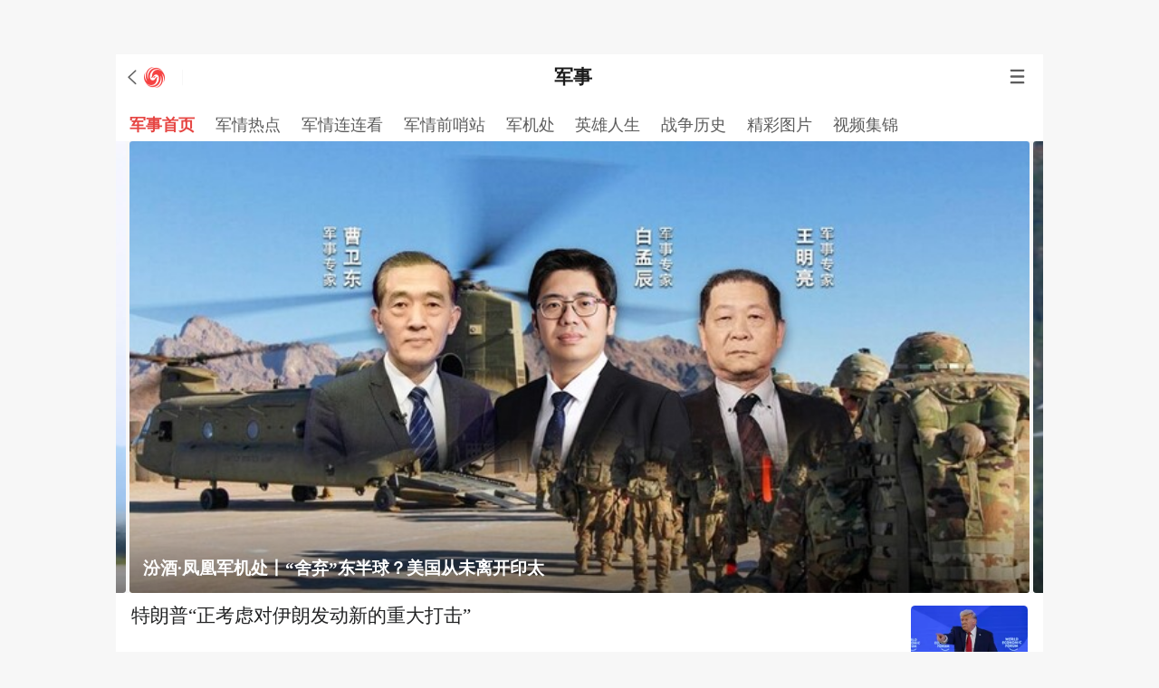

--- FILE ---
content_type: text/html; charset=utf-8
request_url: http://imil.ifeng.com/index.shtml
body_size: 21339
content:
<!doctype html><html xmlns:wb="http://open.weibo.com/wb"><head><meta charset="UTF-8"/><meta http-equiv="X-UA-Compatible" content="IE=Edge"/><meta name="viewport" content="width=device-width,initial-scale=1,user-scalable=no,viewport-fit=cover"/><meta content="always" name="referrer"/><meta name="360_ssp_verify" content="f03394a0c005162739c69d5878de850b"/><meta name="keywords" content=""/><meta name="description" content=""/><title>军事_手机凤凰网</title><meta http-equiv="Cache-Control" content="no-transform"><meta http-equiv="X-UA-Compatible" content="IE=Edge"><meta content="always" name="referrer"><link href="//y0.ifengimg.com/index/favicon.ico" mce_href="//y0.ifengimg.com/index/favicon.ico" rel="icon" type="image/x-icon"><link href="//y0.ifengimg.com/index/favicon.ico" mce_href="//y0.ifengimg.com/index/favicon.ico" rel="shortcut icon" type="image/x-icon"><link href="//x0.ifengimg.com/fe/custom/ifeng.f52bd6.png" rel="apple-touch-icon"><meta name="viewport" content="width=device-width,initial-scale=1,user-scalable=no,viewport-fit=cover"/><script>window.__IFENG_ENV__ = window.__IFENG_ENV__ || {};
    window.__IFENG_ENV__.maxDocWidth = parseInt() || 430;</script><script>var bj_config = {
        cache_error_list: [],
        didMountEndTime: -1,
        firstScreenEndtime: -1,
        config : {
            namespace: 'shank',
            appname:  'shanklist',
            level: 4,
            bid: "7fe17c628b094cb4b1845cd26939d697",
            router: "/mobile/shanklist/:searchPath",
            perf_filter_list:  ["/inice","/fa.min.js"],
            perf_timeout: 0,
            pref_count: 1
        }
    };
    var BJ_REPORT = {
            report: function(msg, isReportNow, type) {
                bj_config.cache_error_list.push(["report", arguments]);
            },
            push: function(err) {
                bj_config.cache_error_list.push(["push", arguments]);
            },
            firstScreen: function(err) {
                bj_config.didMountEndTime = (new Date()-0);
                setTimeout(function(){
                    bj_config.firstScreenEndtime = (new Date()-0);
                })
            }
        };
        window.onerror = function() {
            bj_config.cache_error_list.push(["handleError", arguments]);
        };

     (function(global){var _onthrow=function(errObj){if(global.BJ_REPORT&&global.BJ_REPORT&&global.BJ_REPORT.push){global.BJ_REPORT.push(errObj)}};var tryJs={};global.tryJs=function(throwCb){throwCb&&(_onthrow=throwCb);return tryJs};var timeoutkey;var cat=function(foo,args){return function(){try{return foo.apply(this,args||arguments)}catch(error){try{error.message=error.message+foo.toString()}catch(err){}_onthrow(error);if(error.stack&&console&&console.error){console.error("[BJ-REPORT]",error.stack)}if(!timeoutkey){var orgOnerror=global.onerror;global.onerror=function(){};timeoutkey=setTimeout(function(){global.onerror=orgOnerror;timeoutkey=null},50)}throw error}}};var catTimeout=function(foo){return function(cb,timeout){if(typeof cb==="string"){try{cb=new Function(cb)}catch(err){throw err}}var args=[].slice.call(arguments,2);cb=cat(cb,args.length&&args);return foo(cb,timeout)}};tryJs.spySystem=function(){global.setTimeout=catTimeout(global.setTimeout);global.setInterval=catTimeout(global.setInterval);return tryJs};tryJs.spyAll=function(){tryJs.spySystem();return tryJs}})(window);if(window&&window.tryJs){window.tryJs().spyAll()};</script><script src="https://x2.ifengimg.com/fe/shank/channel/errorupload-bdf4352595a.min.js" crossorigin="anonymous" async></script><script>var allData = {"nav":[{"title":"资讯","url":"https://inews.ifeng.com/?srctag=xzydh1"},{"title":"娱乐","url":"//ient.ifeng.com/?srctag=xzydh2"},{"title":"财经","url":"//ifinance.ifeng.com/?srctag=xzydh4"},{"title":"卫视","url":"//iphtv.ifeng.com"},{"title":"军事","url":"https://imil.ifeng.com/?srctag=xzydh6"},{"title":"科技","url":"//itech.ifeng.com/?srctag=xzydh10"},{"title":"体育","url":"https://isports.ifeng.com/?srctag=xzysp1"},{"active":"1","title":"小说","url":"//iyc.ifeng.com/?srctag=xzydh14"},{"title":"房产","url":"//ihouse.ifeng.com/?srctag=sffcdh1"},{"title":"汽车","url":"//iauto.ifeng.com/?srctag=sfqcdh1"},{"active":"1","title":"视频","url":"//tv.ifeng.com/?srctag=xzydh5"},{"title":"评测","url":"//pingce.ifeng.com"},{"title":"时尚","url":"//ifashion.ifeng.com/?srctag=xzydh9"},{"title":"历史","url":"https://ihistory.ifeng.com/?srctag=xzydh12"},{"title":"台湾","url":"https://itaiwan.ifeng.com/index.shtml"},{"title":"港澳","url":"https://igangao.ifeng.com/index.shtml"},{"title":"图片","url":"https://iphoto.ifeng.com/index.shtml"},{"title":"直播","url":"//flive.ifeng.com/ "},{"title":"评论","url":"//ipl.ifeng.com/?srctag=sfpl"},{"title":"公益","url":"//igongyi.ifeng.com/?srctag=igongyi"},{"title":"旅游","url":"//itravel.ifeng.com/?srctag=itravel1"},{"title":"美食","url":"https://foodnwine.ifeng.com"},{"title":"健康","url":"//ihealth.ifeng.com/?srctag=ihealth2"},{"title":"VIP","url":"//vip.u.ifeng.com/?srctag=basentry_vip"},{"title":"文化","url":"//iculture.ifeng.com/?srctag=iculture"},{"title":"国学","url":"//iguoxue.ifeng.com/?srctag=iguoxue"},{"title":"智库","url":"//ipit.ifeng.com/?srctag=sfzk"},{"title":"社会","url":"//news.ifeng.com/shanklist/3-35201-/"},{"title":"NBA","url":"//isports.ifeng.com/nba/?srctag=sfnbadh1"},{"title":"尚品","url":"//mall.ifeng.com/shanklist/275893-245790-"},{"title":"风财讯","url":"https://fengcx.com/"},{"title":"有声","url":"https://ting.fread.com/?cid=1200005#/"},{"title":"佛教文化","url":"//ifo.ifeng.com/?srctag=ifo"}],"channel":[{"logo":"https://p3.ifengimg.com/37780e23b9ea2d8b/2017/38/logoMil.png","title":"军事","domain":"mil.ifeng.com"}],"topNav":[{"mUrl":"//imil.ifeng.com/","searchPath":"14-","title":"军事首页","pcDisplay":true,"url":"//mil.ifeng.com/","mobileDisplay":true},{"mUrl":"//imil.ifeng.com/shanklist/14-35083-","searchPath":"14-35083-","title":"军情热点","pcDisplay":true,"url":"//mil.ifeng.com/shanklist/14-35083-","mobileDisplay":true},{"mUrl":"https://ishare.ifeng.com/mediaShare/home/1612527/media","title":"军情连连看","pcDisplay":true,"url":"https://ishare.ifeng.com/mediaShare/home/1612527/media","mobileDisplay":true},{"mUrl":"https://ishare.ifeng.com/mediaShare/home/1604031/media","title":"军情前哨站","pcDisplay":true,"url":"https://ishare.ifeng.com/mediaShare/home/1604031/media","mobileDisplay":true},{"mUrl":"https://ishare.ifeng.com/c/s/7wlNUdim0J6","searchPath":"14-35084-","title":"军机处","pcDisplay":true,"url":"https://mil.ifeng.com/c/special/7wlNUdim0J6","mobileDisplay":true},{"mUrl":"//ishare.ifeng.com/c/s/80pOtrTPGdc","searchPath":"14-35085-","title":"英雄人生","pcDisplay":true,"url":"//mil.ifeng.com/c/special/80pOtrTPGdc","mobileDisplay":true},{"mUrl":"//imil.ifeng.com/shanklist/14-35086-","searchPath":"14-35086-","title":"战争历史","pcDisplay":true,"url":"//mil.ifeng.com/shanklist/14-35086-","mobileDisplay":true},{"mUrl":"//imil.ifeng.com/shanklist/originalcard/14-35081-","searchPath":"14-35081-","title":"精彩图片","pcDisplay":true,"url":"//mil.ifeng.com/shanklist/originalcard/14-35081-","mobileDisplay":true},{"mUrl":"//imil.ifeng.com/shanklist/originalcard/14-35082-","searchPath":"14-35082-","title":"视频集锦","pcDisplay":true,"url":"//mil.ifeng.com/shanklist/originalcard/14-35082-","mobileDisplay":true}],"topNavId":30050,"mainData":[{"chip":{"id":"75018","title":"焦点图","type":"recommend","groupName":"main","translate":"formatRecommendedBit","translateOptions":{"length":5,"isRandom":false,"repeat":true},"position":"absolute","user":"dev"},"component":"SliderComponent","componentOptions":{"length":5,"ad":"main_0_ad"},"data":[{"id":"7422462079728099806","title":"美空军8天内向中东地区调派至少42架重型运输机","url":"https://mil.ifeng.com/c/8qIxDILeNCA","thumbnail":"https://x0.ifengimg.com/ucms/2026_05/FEAA284B563E6C781A00555E131A39C265AF68FD_size301_w570_h332.png","summary":"","notFormatUrl":true},{"id":"7422097122461224997","title":"担心太空预警不靠谱 美国会让E7预警机打赢复活赛","url":"https://mil.ifeng.com/c/8qHHa19XLrJ","thumbnail":"https://x0.ifengimg.com/ucms/2026_05/B7AB8379D4F1DE8552A693C3AC7AD01509DC361C_size223_w570_h332.png","summary":"","notFormatUrl":true},{"id":"7421723439821492724","title":"美媒披露：美推进在日本三泽基地部署F-35A","url":"https://mil.ifeng.com/c/8qFZT7p31Sm","thumbnail":"https://x0.ifengimg.com/ucms/2026_05/A47A7F398D8F5514749A63CD8780ABB987C1DA0C_size182_w570_h332.png","summary":"","notFormatUrl":true},{"id":"7421439250333180073","title":"汾酒·凤凰军机处丨“舍弃”东半球？美国从未离开印太","url":"https://mil.ifeng.com/c/8qEGloGzo1B","thumbnail":"https://x0.ifengimg.com/ucms/2026_05/94DEEA65155210C706F49B8609BE176157B1D203_size146_w975_h549.jpg","summary":"","notFormatUrl":true},{"id":"7421340490114539666","title":"歼-15T如何“进化”出弹射技能？","url":"https://mil.ifeng.com/c/8qDoj54b2eY","thumbnail":"https://x0.ifengimg.com/ucms/2026_05/88129937DB89B09BB173CC38BB0030312D67636D_size247_w570_h332.png","summary":"","notFormatUrl":true}]}],"isEnd":false,"newsstream":[{"id":"7422440174421811602","title":"特朗普“正考虑对伊朗发动新的重大打击”","url":"https://mil.ifeng.com/c/8qIqzdj3Yaw","commentUrl":"ucms_8qIqzdj3Yaw","skey":"e84b63","newsTime":"2026-01-29 08:42:55","source":"","type":"article","thumbnail":"https://x0.ifengimg.com/ucms/2026_05/57A4E97268E5374A6B782004583B044F1B5E04CC_size544_w1035_h582.png","thumbnails":{"image":[{"width":"1035","height":"582","url":"https://x0.ifengimg.com/ucms/2026_05/57A4E97268E5374A6B782004583B044F1B5E04CC_size544_w1035_h582.png","kbs":"","small":[],"big":[]}],"image2":[]},"videoCount":0,"guid":"","base62Id":"8qIqzdj3Yaw"},{"id":"7422326883158598080","title":"哈梅内伊顾问：对美军事行动回应将“史无前例”","url":"https://news.ifeng.com/c/8qIKp5EwcfA","commentUrl":"ucms_8qIKp5EwcfA","skey":"86e8fb","newsTime":"2026-01-29 01:56:18","source":"","type":"article","thumbnail":"https://x0.ifengimg.com/ucms/2026_05/2A084FBE850E87D04C2C14CBC0B7A981D7C6E0FA_size756_w1035_h582.png","thumbnails":{"image":[{"width":"1035","height":"582","url":"https://x0.ifengimg.com/ucms/2026_05/2A084FBE850E87D04C2C14CBC0B7A981D7C6E0FA_size756_w1035_h582.png","kbs":"","small":[],"big":[]}],"image2":[]},"videoCount":0,"guid":"","base62Id":"8qIKp5EwcfA"},{"id":"7422441295508939394","title":"美日联合演习范围将扩大，美媒：“针对中国”","url":"https://news.ifeng.com/c/8qIrJNRUtZC","commentUrl":"ucms_8qIrJNRUtZC","skey":"e19b46","newsTime":"2026-01-29 08:48:36","source":"环球网","type":"article","thumbnail":"https://x0.ifengimg.com/ucms/2026_05/4053A783DC8C080238C4F0A7225AB4A61F610AD6_size1132_w1035_h582.png","thumbnails":{"image":[{"width":"1035","height":"582","url":"https://x0.ifengimg.com/ucms/2026_05/4053A783DC8C080238C4F0A7225AB4A61F610AD6_size1132_w1035_h582.png","kbs":"","small":[],"big":[]}],"image2":[]},"videoCount":0,"guid":"","base62Id":"8qIrJNRUtZC"},{"id":"7422422031045497344","title":"中国代表警告：军事冒险行动只会将中东推向深渊","url":"https://mil.ifeng.com/c/8qIlqDPzX84","commentUrl":"ucms_8qIlqDPzX84","skey":"c535fd","newsTime":"2026-01-29 07:10:39","source":"","type":"article","thumbnail":"https://x0.ifengimg.com/ucms/2026_05/BB7965A9113C89239563F3EB9E12B1D073D52B85_size1110_w1035_h582.png","thumbnails":{"image":[{"width":"1035","height":"582","url":"https://x0.ifengimg.com/ucms/2026_05/BB7965A9113C89239563F3EB9E12B1D073D52B85_size1110_w1035_h582.png","kbs":"","small":[],"big":[]}],"image2":[]},"videoCount":0,"guid":"","base62Id":"8qIlqDPzX84"},{"id":"7422326886711169632","title":"泽连斯基：乌国家安全局正在规划新的对俄行动","url":"https://news.ifeng.com/c/8qIKp97MqoK","commentUrl":"ucms_8qIKp97MqoK","skey":"7580d3","newsTime":"2026-01-29 02:37:32","source":"","type":"article","thumbnail":"https://x0.ifengimg.com/ucms/2026_05/F639B4AB0A3BF72011CF1261DF182AD4E7959F67_size119_w975_h549.jpg","thumbnails":{"image":[{"width":"975","height":"549","url":"https://x0.ifengimg.com/ucms/2026_05/F639B4AB0A3BF72011CF1261DF182AD4E7959F67_size119_w975_h549.jpg","kbs":"","small":[],"big":[]}],"image2":[]},"videoCount":0,"guid":"","base62Id":"8qIKp97MqoK"},{"id":"7422296520734548967","title":"白俄高官：正在加强包括核武器在内的战略威慑","url":"https://mil.ifeng.com/c/8qICCXILXvz","commentUrl":"ucms_8qICCXILXvz","skey":"564608","newsTime":"2026-01-28 22:36:38","source":"","type":"article","thumbnail":"https://x0.ifengimg.com/ucms/2026_05/AFC9D954368E3577AF779503A1BFE7DC81E079D7_size849_w1035_h582.png","thumbnails":{"image":[{"width":"1035","height":"582","url":"https://x0.ifengimg.com/ucms/2026_05/AFC9D954368E3577AF779503A1BFE7DC81E079D7_size849_w1035_h582.png","kbs":"","small":[],"big":[]}],"image2":[]},"videoCount":0,"guid":"","base62Id":"8qICCXILXvz"},{"id":"7422326886711169559","title":"伊朗外长回应美方威胁：武装力量高度戒备","url":"https://news.ifeng.com/c/8qIKp97Mqn9","commentUrl":"ucms_8qIKp97Mqn9","skey":"311a12","newsTime":"2026-01-29 02:12:58","source":"","type":"article","thumbnail":"https://x0.ifengimg.com/ucms/2026_05/876EAD3B19F5BE2058CD2584ABF4B959F6900F7E_size72_w975_h549.jpg","thumbnails":{"image":[{"width":"975","height":"549","url":"https://x0.ifengimg.com/ucms/2026_05/876EAD3B19F5BE2058CD2584ABF4B959F6900F7E_size72_w975_h549.jpg","kbs":"","small":[],"big":[]}],"image2":[]},"videoCount":0,"guid":"","base62Id":"8qIKp97Mqn9"},{"id":"7422460398479085923","title":"格陵兰令欧洲陷入两难：坚持主权还是避免冲突","url":"https://mil.ifeng.com/c/8qIwjhBoqZP","commentUrl":"ucms_8qIwjhBoqZP","skey":"4b8f86","newsTime":"2026-01-29 10:26:36","source":"","type":"article","thumbnail":"https://x0.ifengimg.com/ucms/2026_05/E58EEC6A3CD196DA36F33DF25FBCDD218C93537D_size93_w975_h549.jpg","thumbnails":{"image":[{"width":"975","height":"549","url":"https://x0.ifengimg.com/ucms/2026_05/E58EEC6A3CD196DA36F33DF25FBCDD218C93537D_size93_w975_h549.jpg","kbs":"","small":[],"big":[]}],"image2":[]},"videoCount":0,"guid":"","base62Id":"8qIwjhBoqZP"},{"id":"7422404531587129954","title":"美国军事高压惊扰中东，伊朗已启动紧急措施","url":"https://news.ifeng.com/c/8qIgs7yZapm","commentUrl":"ucms_8qIgs7yZapm","skey":"cb0d79","newsTime":"2026-01-29 06:56:58","source":"","type":"article","thumbnail":"https://x0.ifengimg.com/ucms/2026_05/6C345C9869070C907F513A5D85EA77E1347E5D0B_size947_w1035_h582.png","thumbnails":{"image":[{"width":"1035","height":"582","url":"https://x0.ifengimg.com/ucms/2026_05/6C345C9869070C907F513A5D85EA77E1347E5D0B_size947_w1035_h582.png","kbs":"","small":[],"big":[]}],"image2":[]},"videoCount":0,"guid":"","base62Id":"8qIgs7yZapm"},{"id":"7422383044163543155","title":"德国总理：乌克兰不可能于2027年1月1日加入欧盟","url":"https://news.ifeng.com/c/8qIalpUW0Pb","commentUrl":"ucms_8qIalpUW0Pb","skey":"4a3123","newsTime":"2026-01-29 05:13:54","source":"","type":"article","thumbnail":"https://x0.ifengimg.com/ucms/2026_05/8AA41627FCC64CF2DEAB4B576D1E32C90722C678_size86_w975_h549.jpg","thumbnails":{"image":[{"width":"975","height":"549","url":"https://x0.ifengimg.com/ucms/2026_05/8AA41627FCC64CF2DEAB4B576D1E32C90722C678_size86_w975_h549.jpg","kbs":"","small":[],"big":[]}],"image2":[]},"videoCount":0,"guid":"","base62Id":"8qIalpUW0Pb"},{"id":"7422461009320743045","title":"委内瑞拉代总统：成立国家网络防御与安全办公室","url":"https://mil.ifeng.com/c/8qIwuRx0Bnh","commentUrl":"ucms_8qIwuRx0Bnh","skey":"956464","newsTime":"2026-01-29 10:27:00","source":"","type":"article","thumbnail":"https://x0.ifengimg.com/ucms/2026_05/249A806807CEBFFA616854E5EB58B84916BEAECF_size783_w1035_h582.png","thumbnails":{"image":[{"width":"1035","height":"582","url":"https://x0.ifengimg.com/ucms/2026_05/249A806807CEBFFA616854E5EB58B84916BEAECF_size783_w1035_h582.png","kbs":"","small":[],"big":[]}],"image2":[]},"videoCount":0,"guid":"","base62Id":"8qIwuRx0Bnh"},{"id":"7422084622210572389","title":"美国被曝向以色列通报对伊朗行动准备进展","url":"https://mil.ifeng.com/c/8qHE1wZNVtV","commentUrl":"ucms_8qHE1wZNVtV","skey":"bb6d2f","newsTime":"2026-01-29 06:07:25","source":"","type":"article","thumbnail":"https://x0.ifengimg.com/ucms/2026_05/4BAADA1D386D99757A15E6B14C0EF0E9082040D2_size157_w975_h549.jpg","thumbnails":{"image":[{"width":"975","height":"549","url":"https://x0.ifengimg.com/ucms/2026_05/4BAADA1D386D99757A15E6B14C0EF0E9082040D2_size157_w975_h549.jpg","kbs":"","small":[],"big":[]}],"image2":[]},"videoCount":0,"guid":"","base62Id":"8qHE1wZNVtV"},{"id":"7421570889805734143","title":"外媒：美国并未放弃军事占领格陵兰岛的计划","url":"https://mil.ifeng.com/c/8qEs9OePGeN","commentUrl":"ucms_8qEs9OePGeN","skey":"c2a75f","newsTime":"2026-01-29 06:16:15","source":"","type":"article","thumbnail":"https://x0.ifengimg.com/ucms/2026_05/61E960177E618CC5372E7CD7B9E86A2FA095FCC6_size712_w975_h549.png","thumbnails":{"image":[{"width":"975","height":"549","url":"https://x0.ifengimg.com/ucms/2026_05/61E960177E618CC5372E7CD7B9E86A2FA095FCC6_size712_w975_h549.png","kbs":"","small":[],"big":[]}],"image2":[]},"videoCount":0,"guid":"","base62Id":"8qEs9OePGeN"},{"id":"7421835471312920835","title":"台自造潜艇“海鲲号”开展第6次海测“仍未潜航”","url":"https://mil.ifeng.com/c/8qG5HVD7vdr","commentUrl":"ucms_8qG5HVD7vdr","skey":"f70962","newsTime":"2026-01-29 06:44:23","source":"","type":"article","thumbnail":"https://x0.ifengimg.com/ucms/2026_05/50B5E3BF69673C7B91E77CBEA5E318A825BF5119_size848_w975_h549.png","thumbnails":{"image":[{"width":"975","height":"549","url":"https://x0.ifengimg.com/ucms/2026_05/50B5E3BF69673C7B91E77CBEA5E318A825BF5119_size848_w975_h549.png","kbs":"","small":[],"big":[]}],"image2":[]},"videoCount":0,"guid":"","base62Id":"8qG5HVD7vdr"},{"id":"7422078013539357021","title":"朝鲜试射新型大口径火箭炮 击中远程海上目标","url":"https://news.ifeng.com/c/8qHC9auQaDt","commentUrl":"ucms_8qHC9auQaDt","skey":"2e4dd5","newsTime":"2026-01-29 06:56:11","source":"","type":"article","thumbnail":"https://x0.ifengimg.com/ucms/2026_05/601CD7A8A5CD4E86B6CDA2A7F98D3339D019C12D_size896_w975_h549.png","thumbnails":{"image":[{"width":"975","height":"549","url":"https://x0.ifengimg.com/ucms/2026_05/601CD7A8A5CD4E86B6CDA2A7F98D3339D019C12D_size896_w975_h549.png","kbs":"","small":[],"big":[]}],"image2":[]},"videoCount":0,"guid":"","base62Id":"8qHC9auQaDt"},{"id":"7422954283923935577","title":"只选对的不选贵的，奥地利宁愿买教练机也不增购“台风”","url":"https://mil.ifeng.com/c/8qLCypGNaG1","commentUrl":"ucms_8qLCypGNaG1","skey":"bf64e8","newsTime":"2026-01-30 18:34:52","source":"","type":"article","thumbnails":{"image":[{"width":"1080","height":"459","url":"https://x0.ifengimg.com/res/2026/26370AD7FC37B0063D174F572AC6491B85CA98CD_size44_w1080_h459.jpg","kbs":"","small":[],"big":[]}],"image2":[]},"videoCount":0,"guid":"","base62Id":"8qLCypGNaG1"},{"id":"7422811820865360397","title":"伊朗接收俄制米-28NE武装直升机","url":"https://mil.ifeng.com/c/8qKYWgSOD0P","commentUrl":"ucms_8qKYWgSOD0P","skey":"54b6dd","newsTime":"2026-01-30 10:13:44","source":"","type":"slide","thumbnails":{"image":[{"width":"570","height":"332","url":"https://x0.ifengimg.com/ucms/2026_05/D87C6E5E08F65E199008FA916B7222490128E432_size233_w570_h332.png","kbs":"","small":[],"big":[]}],"image2":[]},"videoCount":0,"guid":"","base62Id":"8qKYWgSOD0P"},{"id":"7422806667202404826","title":"南部战区推动战训深度耦合 跨地域联训成常态","url":"https://mil.ifeng.com/c/8qKX3x0Femo","commentUrl":"ucms_8qKX3x0Femo","skey":"fb8f84","newsTime":"2026-01-30 10:11:26","source":"","type":"article","thumbnails":{"image":[{"width":"975","height":"549","url":"https://x0.ifengimg.com/ucms/2026_05/2DE931C08C3B271EBF940E13D04A6DDEA93DC466_size829_w975_h549.png","kbs":"","small":[],"big":[]}],"image2":[]},"videoCount":0,"guid":"","base62Id":"8qKX3x0Femo"},{"id":"7422813070109446572","title":"美军10艘军舰堵中东！新驱逐舰火速驰援，为啥死磕伊朗不撒手？","url":"https://mil.ifeng.com/c/8qKYsg3x5GW","commentUrl":"ucms_8qKYsg3x5GW","skey":"9d6a21","newsTime":"2026-01-30 09:14:42","source":"","type":"article","thumbnails":{"image":[{"width":"676","height":"380","url":"https://x0.ifengimg.com/ucms/2026_05/595D2C066AB17736281E2110F42389068B690844_size32_w676_h380.jpg","kbs":"","small":[],"big":[]}],"image2":[]},"videoCount":0,"guid":"","base62Id":"8qKYsg3x5GW"},{"id":"7422811820865360608","title":"中俄军方紧急对表，海湾集体倒戈，特朗普的“伊朗剧本”正在崩盘","url":"https://mil.ifeng.com/c/8qKYWgSOD3o","commentUrl":"ucms_8qKYWgSOD3o","skey":"0802b4","newsTime":"2026-01-30 09:05:42","source":"","type":"article","thumbnails":{"image":[{"width":"676","height":"380","url":"https://x0.ifengimg.com/ucms/2026_05/EFBD2804AEC026B0FA19B144F492B48BDB670F4B_size32_w676_h380.jpg","kbs":"","small":[],"big":[]}],"image2":[]},"videoCount":0,"guid":"","base62Id":"8qKYWgSOD3o"},{"id":"7422806263974596859","title":"台军首次展示“劲蜂一型”攻击无人机性能 5秒就坠地，“台版弹簧刀”钝了","url":"https://mil.ifeng.com/c/8qKWwqrUrql","commentUrl":"ucms_8qKWwqrUrql","skey":"abf2b0","newsTime":"2026-01-30 09:04:11","source":"","type":"article","thumbnails":{"image":[{"width":"350","height":"185","url":"https://x0.ifengimg.com/res/2026/05BE1E47F0409C74628F7BF811F4A0EB485D9476_size8_w350_h185.webp","kbs":"","small":[],"big":[]}],"image2":[]},"videoCount":0,"guid":"","base62Id":"8qKWwqrUrql"},{"id":"7422802275803861341","title":"特朗普：普京不会在一周内攻击乌克兰城市","url":"https://mil.ifeng.com/c/8qKVodawtav","commentUrl":"ucms_8qKVodawtav","skey":"a4dec6","newsTime":"2026-01-30 09:01:02","source":"","type":"article","thumbnails":{"image":[{"width":"975","height":"549","url":"https://x0.ifengimg.com/ucms/2026_05/B2264CE412976CCFF45107C48C142BFE9A3DBAFF_size905_w975_h549.png","kbs":"","small":[],"big":[]}],"image2":[]},"videoCount":0,"guid":"","base62Id":"8qKVodawtav"},{"id":"7422798267424968971","title":"新航母造了15年，被004核航母超越，中国追赶太快让美国如芒在背","url":"https://mil.ifeng.com/c/8qKUg4GnYbL","commentUrl":"ucms_8qKUg4GnYbL","skey":"2b157d","newsTime":"2026-01-30 08:28:06","source":"","type":"article","thumbnails":{"image":[{"width":"698","height":"392","url":"https://x0.ifengimg.com/ucms/2026_05/7FA792313C9C58D7315469490C83453AF0EFA71E_size44_w698_h392.jpg","kbs":"","small":[],"big":[]}],"image2":[]},"videoCount":0,"guid":"","base62Id":"8qKUg4GnYbL"},{"id":"7422796111984726235","title":"特朗普对伊朗发最后通牒，立即答应三大条件，否则结局会很惨","url":"https://mil.ifeng.com/c/8qKU47VhxXv","commentUrl":"ucms_8qKU47VhxXv","skey":"866d1c","newsTime":"2026-01-30 08:26:06","source":"","type":"article","thumbnails":{"image":[{"width":"698","height":"392","url":"https://x0.ifengimg.com/ucms/2026_05/8F574B4D89F1422A7E74874CF235238330635FE0_size41_w698_h392.jpg","kbs":"","small":[],"big":[]}],"image2":[]},"videoCount":0,"guid":"","base62Id":"8qKU47VhxXv"},{"id":"7422793221715009991","title":"特朗普宣布美国进入“国家紧急状态”：指控古巴构成异常威胁","url":"https://mil.ifeng.com/c/8qKTFEeSmG7","commentUrl":"ucms_8qKTFEeSmG7","skey":"79c1f5","newsTime":"2026-01-30 08:07:49","source":"","type":"article","thumbnails":{"image":[{"width":"698","height":"392","url":"https://x0.ifengimg.com/ucms/2026_05/C230897DF1D0EEEC338AB37D7D9B2EE8FE45F4C0_size31_w698_h392.jpg","kbs":"","small":[],"big":[]}],"image2":[]},"videoCount":0,"guid":"","base62Id":"8qKTFEeSmG7"},{"id":"7422790630616600898","title":"鲁比奥放话：美军可对伊朗发动“先发制人”打击","url":"https://mil.ifeng.com/c/8qKSVcLrua2","commentUrl":"ucms_8qKSVcLrua2","skey":"ca5327","newsTime":"2026-01-30 07:58:20","source":"","type":"article","thumbnails":{"image":[{"width":"698","height":"392","url":"https://x0.ifengimg.com/ucms/2026_05/5646A606C010DDED6C7DDDD501F7C4A1423D038D_size37_w698_h392.jpg","kbs":"","small":[],"big":[]}],"image2":[]},"videoCount":0,"guid":"","base62Id":"8qKSVcLrua2"},{"id":"7422774069029769894","title":"普京同意停火，想见泽连斯基一面，特朗普很高兴，俄乌迎大结局？","url":"https://mil.ifeng.com/c/8qKNo2ddMM2","commentUrl":"ucms_8qKNo2ddMM2","skey":"33650b","newsTime":"2026-01-30 07:15:47","source":"","type":"article","thumbnails":{"image":[{"width":"519","height":"291","url":"https://x0.ifengimg.com/ucms/2026_05/CEF65D040E6D706241B05507D41854FF8D3D5243_size24_w519_h291.jpg","kbs":"","small":[],"big":[]}],"image2":[]},"videoCount":0,"guid":"","base62Id":"8qKNo2ddMM2"},{"id":"7422798395447714623","title":"五角大楼“准备好执行”总统涉伊朗的任何决定","url":"https://news.ifeng.com/c/8qKUiK0px1j","commentUrl":"ucms_8qKUiK0px1j","skey":"b824c5","newsTime":"2026-01-30 06:57:47","source":"","type":"article","thumbnails":{"image":[{"width":"975","height":"549","url":"https://x0.ifengimg.com/ucms/2026_05/E3844EF75D8469D2180A4AB454C0B58A72026144_size884_w975_h549.png","kbs":"","small":[],"big":[]}],"image2":[]},"videoCount":0,"guid":"","base62Id":"8qKUiK0px1j"},{"id":"7422605768358105875","title":"中美舰艇发生激烈对峙，外军突然冲向解放军，结果下一刻就老实了","url":"https://mil.ifeng.com/c/8qJc10v8Zf9","commentUrl":"ucms_8qJc10v8Zf9","skey":"f35980","newsTime":"2026-01-30 06:54:37","source":"","type":"article","thumbnails":{"image":[{"width":"676","height":"380","url":"https://x0.ifengimg.com/ucms/2026_05/9248E99FD9FF1B2FBDC93BF9ED37378ACE3C21F5_size32_w676_h380.jpg","kbs":"","small":[],"big":[]}],"image2":[]},"videoCount":0,"guid":"","base62Id":"8qJc10v8Zf9"},{"id":"7422275826965549105","title":"美移民执法行动部分武器直接来自战场？","url":"https://news.ifeng.com/c/8qI6KD7TiyH","commentUrl":"ucms_8qI6KD7TiyH","skey":"0895b3","newsTime":"2026-01-30 06:54:24","source":"","type":"article","thumbnails":{"image":[{"width":"975","height":"549","url":"https://x0.ifengimg.com/ucms/2026_05/0D49AE21352BADB1A0E8F0862382BB44385AA3A7_size1109_w975_h549.png","kbs":"","small":[],"big":[]},{"width":"670","height":"377","url":"https://x0.ifengimg.com/ucms/2026_05/7DE61212343016F28D6FFEB5AD0E6BC8C86A3709_size549_w670_h377.png","kbs":"","small":[],"big":[]},{"width":"670","height":"377","url":"https://x0.ifengimg.com/ucms/2026_05/3FE611F38511A1E0E3005050FFB1FCE99A1A3A3E_size572_w670_h377.png","kbs":"","small":[],"big":[]}],"image2":[]},"videoCount":0,"guid":"","base62Id":"8qI6KD7TiyH"},{"id":"7422440120722137847","title":"乌克兰11岁女孩讲述如何躲避无人机：躲在任何你看不到天空的地方","url":"https://mil.ifeng.com/c/8qIqyh6tCMh","commentUrl":"ucms_8qIqyh6tCMh","skey":"e1cc1f","newsTime":"2026-01-30 06:51:00","source":"","type":"article","thumbnails":{"image":[{"width":"676","height":"380","url":"https://x0.ifengimg.com/ucms/2026_05/051C2515E1B06ECA8EB0FD731FA6C4BA57F0AD5E_size59_w676_h380.jpg","kbs":"","small":[],"big":[]}],"image2":[]},"videoCount":0,"guid":"","base62Id":"8qIqyh6tCMh"},{"id":"7422605768358105274","title":"国防部：坚决遏阻日本军国主义幽灵再现","url":"https://news.ifeng.com/c/8qJc10v8ZVS","commentUrl":"ucms_8qJc10v8ZVS","skey":"8c60e6","newsTime":"2026-01-30 06:48:36","source":"","type":"article","thumbnails":{"image":[{"width":"975","height":"549","url":"https://x0.ifengimg.com/ucms/2026_05/3099E36D4E9D11D80FD329E15E23CBC3E67FFAC6_size1009_w975_h549.png","kbs":"","small":[],"big":[]}],"image2":[]},"videoCount":0,"guid":"","base62Id":"8qJc10v8ZVS"},{"id":"7422798267424969516","title":"俄外长：俄方不接受乌方所提“至少60天停火”","url":"https://mil.ifeng.com/c/8qKUg4GnYk8","commentUrl":"ucms_8qKUg4GnYk8","skey":"34459d","newsTime":"2026-01-30 06:47:26","source":"","type":"article","thumbnails":{"image":[{"width":"975","height":"549","url":"https://x0.ifengimg.com/ucms/2026_05/D5B74BD84B8DCF08552FD610B7A47C4908612E3C_size1076_w975_h549.png","kbs":"","small":[],"big":[]}],"image2":[]},"videoCount":0,"guid":"","base62Id":"8qKUg4GnYk8"},{"id":"7422675462612066858","title":"以色列军方证实约7万巴勒斯坦人死于加沙战火","url":"https://mil.ifeng.com/c/8qJvo1Jpefa","commentUrl":"ucms_8qJvo1Jpefa","skey":"38781e","newsTime":"2026-01-30 06:42:13","source":"","type":"article","thumbnails":{"image":[{"width":"975","height":"549","url":"https://x0.ifengimg.com/ucms/2026_05/A2797D23B6AAEF40A3F02FD69FC716F817C19671_size1106_w975_h549.png","kbs":"","small":[],"big":[]}],"image2":[]},"videoCount":0,"guid":"","base62Id":"8qJvo1Jpefa"},{"id":"7422624615828033571","title":"伊朗千架战略无人机加入作战编队 外形仍成谜","url":"https://mil.ifeng.com/c/8qJhMpmHe5r","commentUrl":"ucms_8qJhMpmHe5r","skey":"c29bd8","newsTime":"2026-01-30 06:39:36","source":"","type":"article","thumbnails":{"image":[{"width":"975","height":"549","url":"https://x0.ifengimg.com/ucms/2026_05/5B878C2C984A43C569C9A6EA19665EC0DA4A88AD_size564_w975_h549.png","kbs":"","small":[],"big":[]}],"image2":[]},"videoCount":0,"guid":"","base62Id":"8qJhMpmHe5r"}],"preloadNewsstream":[{"id":"7422587858499670865","title":"特朗普拿捏泽连斯基踢到铁板，乌克兰年产700万架无人机决胜","url":"https://mil.ifeng.com/c/8qJWvhVZm3V","commentUrl":"ucms_8qJWvhVZm3V","skey":"67330d","newsTime":"2026-01-30 06:33:31","source":"","type":"article","thumbnails":{"image":[{"width":"676","height":"380","url":"https://x0.ifengimg.com/ucms/2026_05/89F734592C7C41585DFB277B68288D56A5720B59_size48_w676_h380.jpg","kbs":"","small":[],"big":[]}],"image2":[]},"videoCount":0,"guid":"","base62Id":"8qJWvhVZm3V"},{"id":"7422574764486565980","title":"高市早苗泪洒现场，选举失败不愿辞职，金正恩霸气出手日本震动","url":"https://mil.ifeng.com/c/8qJTDAo5CFI","commentUrl":"ucms_8qJTDAo5CFI","skey":"aec2db","newsTime":"2026-01-30 06:31:21","source":"","type":"article","thumbnails":{"image":[{"width":"676","height":"380","url":"https://x0.ifengimg.com/ucms/2026_05/C8711F5862A0E4D71934D1C3B0CE71ED53E82DB1_size21_w676_h380.jpg","kbs":"","small":[],"big":[]}],"image2":[]},"videoCount":0,"guid":"","base62Id":"8qJTDAo5CFI"},{"id":"7422115288994292288","title":"加拿大战斗机选型陷入两难 欧洲机型展现优势","url":"https://mil.ifeng.com/c/8qHMjqjkkcq","commentUrl":"ucms_8qHMjqjkkcq","skey":"32bd76","newsTime":"2026-01-30 06:23:38","source":"","type":"article","thumbnails":{"image":[{"width":"975","height":"549","url":"https://x0.ifengimg.com/ucms/2026_05/43ED55633719CA3698E84F43C43408D9EEFDC132_size880_w975_h549.png","kbs":"","small":[],"big":[]}],"image2":[]},"videoCount":0,"guid":"","base62Id":"8qHMjqjkkcq"},{"id":"7422813070109446307","title":"特朗普称计划同伊朗对话 已明确提出两项要求","url":"https://mil.ifeng.com/c/8qKYsg3x5CF","commentUrl":"ucms_8qKYsg3x5CF","skey":"215842","newsTime":"2026-01-30 06:23:10","source":"","type":"article","thumbnails":{"image":[{"width":"975","height":"549","url":"https://x0.ifengimg.com/ucms/2026_05/E64A64707CCBDF40ED447F7A7167925C4F1E3F62_size858_w975_h549.png","kbs":"","small":[],"big":[]}],"image2":[]},"videoCount":0,"guid":"","base62Id":"8qKYsg3x5CF"},{"id":"7422629585721758146","title":"被歼-10击落的“阵风”起死回生！印度这阅兵真当全世界失忆了？","url":"https://news.ifeng.com/c/8qJimKdhESg","commentUrl":"ucms_8qJimKdhESg","skey":"283c86","newsTime":"2026-01-30 06:16:00","source":"","type":"article","thumbnails":{"image":[{"width":"539","height":"359","url":"https://x0.ifengimg.com/ucms/2026_05/FD22C9DD47C027FC4E41E68C7E6157732281487F_size21_w539_h359.jpg","kbs":"","small":[],"big":[]}],"image2":[]},"videoCount":0,"guid":"","base62Id":"8qJimKdhESg"},{"id":"7422625214036451347","title":"美伊对峙升级 以色列称本月底进入“敏感时期”","url":"https://mil.ifeng.com/c/8qJhXMkVCfD","commentUrl":"ucms_8qJhXMkVCfD","skey":"309f35","newsTime":"2026-01-30 06:00:44","source":"","type":"article","thumbnails":{"image":[{"width":"975","height":"549","url":"https://x0.ifengimg.com/ucms/2026_05/25024D2406CAB52A884C5DA7C7F259BB2891CDAF_size121_w975_h549.jpg","kbs":"","small":[],"big":[]}],"image2":[]},"videoCount":0,"guid":"","base62Id":"8qJhXMkVCfD"},{"id":"7422644810827178233","title":"3航母战斗部署，美军准备扣响扳机，伊朗大事不妙，抵抗之弧坍塌","url":"https://mil.ifeng.com/c/8qJn6NWVz7h","commentUrl":"ucms_8qJn6NWVz7h","skey":"d78d8c","newsTime":"2026-01-30 06:00:00","source":"","type":"article","thumbnails":{"image":[{"width":"676","height":"379","url":"https://x0.ifengimg.com/ucms/2026_05/74ADE83F7A7D0B960E505BBDAC2BDE0C2432291B_size27_w676_h379.jpg","kbs":"","small":[],"big":[]}],"image2":[]},"videoCount":0,"guid":"","base62Id":"8qJn6NWVz7h"},{"id":"7422761093098906147","title":"又一艘驱逐舰抵达 美海军在中东舰队已达十艘","url":"https://mil.ifeng.com/c/8qKK7apRpeF","commentUrl":"ucms_8qKK7apRpeF","skey":"dd2135","newsTime":"2026-01-30 05:11:00","source":"","type":"article","thumbnails":{"image":[{"width":"975","height":"549","url":"https://x0.ifengimg.com/ucms/2026_05/FCA9528686C2AABB66617B6E42D33E008F67A5CB_size1010_w975_h549.png","kbs":"","small":[],"big":[]}],"image2":[]},"videoCount":0,"guid":"","base62Id":"8qKK7apRpeF"},{"id":"7422523483898257806","title":"高市当街落泪，中国接下“战书”，日本通知渔民：最近别去钓鱼岛","url":"https://mil.ifeng.com/c/8qJEeLkUeuE","commentUrl":"ucms_8qJEeLkUeuE","skey":"20c34f","newsTime":"2026-01-30 05:04:22","source":"","type":"article","thumbnails":{"image":[{"width":"676","height":"380","url":"https://x0.ifengimg.com/ucms/2026_05/167C3E4EE7F1CDF35074E3370C03A258F16B0F83_size25_w676_h380.jpg","kbs":"","small":[],"big":[]}],"image2":[]},"videoCount":0,"guid":"","base62Id":"8qJEeLkUeuE"}],"commonIdArray":["7422440174421811602","7422326883158598080","7422441295508939394","7422422031045497344","7422326886711169632","7422296520734548967","7422326886711169559","7422460398479085923","7422404531587129954","7422383044163543155","7422461009320743045","7422084622210572389","7421570889805734143","7421835471312920835","7422078013539357021","7422462079728099806","7422097122461224997","7421723439821492724","7421439250333180073","7421340490114539666"],"columnId":"14-","noAd":null,"isPic":false,"adHead":"%0D%0A%3C!--s_all-indexs_180823_ad_qpdggtb%202020.10.30%2011%3A35%3A50--%3E%0D%0A%0D%0A%3Cscript%20src%3D%22https%3A%2F%2Fx0.ifengimg.com%2Ffeprod%2Fc%2Fm%2Fmobile_inice_v202.js%22%20%20crossorigin%3D%22anonymous%22%3E%3C%2Fscript%3E%0D%0A%0D%0A%0D%0A%3C!--%2Fs_all-indexs_180823_ad_qpdggtb--%3E%0D%0A","adBody":"%0D%0A%3C!--s_all_indexs_180823_ad_qpdpcggdb%202023.04.04%2023%3A59%3A12--%3E%0D%0A%0D%0A%3Cscript%3EIfengAmgr.start()%3C%2Fscript%3E%0D%0A%0D%0A%0D%0A%3C!--%2Fs_all_indexs_180823_ad_qpdpcggdb--%3E%0D%0A","main_0_ad":"%7B%0A%20%20%20%20data%3A%20%7B%20%22aids%22%20%3A%20%5B%0A%20%20%20%20%20%20%20%20%7B%22ap%22%20%3A%20%2213741%22%2C%20%22w%22%20%3A%20%22640%22%2C%20%22h%22%20%3A%20%22360%22%2C%22res%22%20%3A%20%221%22%7D%0A%20%20%20%20%5D%7D%2C%0A%20%20%20%20preload%3A%20''%2C%0A%20%20%20%20callback%3A%20'function(data%2Cevent%2Cinsert)%7Bvar%20box1%3Ddocument.createElement(%22div%22)%3BIfengAmgr.show(box1%2Cdata%2Cfunction()%7Binsert(%5B1%5D%2C%5B%5D%2Cfunction(dom)%7Bdom%5B1%5D.appendChild(box1)%7D)%7D)%3B%7D'%0A%7D","passAd":"%7B%0D%0A%20%20%20%20data%3A%20%7B%0D%0A%20%20%20%20%20%20%20%20%22aids%22%20%3A%20%5B%0D%0A%20%20%20%20%20%20%20%20%20%20%20%20%7B%22ap%22%20%3A%20%2218810%22%2C%20%22w%22%20%3A%20%22100%25%22%2C%20%22h%22%20%3A%20%22auto%22%2C%22res%22%20%3A%20%221%22%7D%0D%0A%20%20%20%20%20%20%20%20%5D%0D%0A%20%20%20%20%7D%2C%0D%0A%20%20%20%20preload%3A%20''%2C%0D%0A%20%20%20%20callback%3A%20'function(elm%2C%20data)%20%7BIfengAmgr.show(elm%2Cdata)%3B%7D'%0D%0A%7D","footerAd":"%7B%0D%0A%20%20%20%20data%3A%20%7B%0D%0A%20%20%20%20%20%20%20%20%22aids%22%20%3A%20%5B%0D%0A%20%20%20%20%20%20%20%20%20%20%20%20%7B%22ap%22%20%3A%20%2213612%22%2C%20%22w%22%20%3A%20%22100%25%22%2C%20%22h%22%20%3A%20%22auto%22%2C%22res%22%20%3A%20%221%22%7D%0D%0A%20%20%20%20%20%20%20%20%5D%0D%0A%20%20%20%20%7D%2C%0D%0A%20%20%20%20preload%3A%20''%2C%0D%0A%20%20%20%20callback%3A%20'function(elm%2C%20data)%20%7BIfengAmgr.show(elm%2Cdata)%3B%7D'%0D%0A%7D","newsStream1Ad":"%7B%0A%20%20%20%20data%3A%5B%0A%20%20%20%20%20%20%20%20%7Bap%3A%2013742%2C%20pos%3A%204%2C%20showType%3A%201%2C%20w%3A%20%22100%25%22%2C%20h%3A%2088%2C%20res%3A%20%221%22%7D%2C%0A%20%20%20%20%20%20%20%20%7Bap%3A%2013743%2C%20pos%3A%2010%2C%20showType%3A%201%2C%20w%3A%20%22100%25%22%2C%20h%3A%2088%2C%20res%3A%20%221%22%7D%2C%0A%20%20%20%20%20%20%20%20%7Bap%3A%2013632%2C%20pos%3A%2016%2C%20showType%3A%201%2C%20w%3A%20%22100%25%22%2C%20h%3A%2088%2C%20res%3A%20%221%22%7D%2C%0A%20%20%20%20%20%20%20%20%7Bap%3A%2013633%2C%20pos%3A%2022%2C%20showType%3A%201%2C%20w%3A%20%22100%25%22%2C%20h%3A%2088%2C%20res%3A%20%221%22%7D%2C%0A%20%20%20%20%20%20%20%20%7Bap%3A%2016963%2C%20pos%3A%2029%2C%20showType%3A%201%2C%20w%3A%20%22100%25%22%2C%20h%3A%2088%2C%20res%3A%20%221%22%7D%2C%0A%20%20%20%20%20%20%20%20%7Bap%3A%2016964%2C%20pos%3A%2036%2C%20showType%3A%201%2C%20w%3A%20%22100%25%22%2C%20h%3A%2088%2C%20res%3A%20%221%22%7D%2C%0A%20%20%20%20%20%20%20%20%7Bap%3A%2016965%2C%20pos%3A%2042%2C%20showType%3A%201%2C%20w%3A%20%22100%25%22%2C%20h%3A%2088%2C%20res%3A%20%221%22%7D%2C%0A%20%20%20%20%20%20%20%20%7Bap%3A%2016966%2C%20pos%3A%2049%2C%20showType%3A%201%2C%20w%3A%20%22100%25%22%2C%20h%3A%2088%2C%20res%3A%20%221%22%7D%0A%20%20%20%20%5D%2C%0A%20%20%20%20preload%3A%22https%3A%2F%2Fc0.ifengimg.com%2Fweb%2Fd%2FshowFeed.js%22%2C%0A%20%20%20%20callback%3A%20'function(data%2C%20event%2Cinsert)%20%7BIfengAmgr.tplLib.showfeed.render(data%2Cevent%2Cinsert)%7D'%0A%7D","params":{"searchPath":"14-"},"__nd__":"ne883dbn.ifeng.com","__cd__":"c01049em.ifeng.com"};
    var adKeys = ["adHead","adBody","main_0_ad","passAd","footerAd","newsStream1Ad"];
    var __apiReport = (Math.random() > 0.99);
    var __apiReportMaxCount = 50;

    if(typeof allData === 'object') {
        for (var key in allData) {
            if(typeof allData[key] === 'string'){
                try {
                    allData[key] = decodeURIComponent(allData[key])
                } catch (e){
                    console.error(e);
                }
            }
        }
    }

    for (var i = 0,len = adKeys.length; i<len; i++) {
        try {
            var key = adKeys[i];
            if(key =='adHead' || key == 'adBody'){
                continue;
            }
            allData[key] = new Function('return ' + allData[key])();
        } catch(e) {
            console.error(key, e);
            allData[key] = {};
            e.message = key + ' ' +e.message;
            if (window && window.BJ_REPORT) window.BJ_REPORT.report(e, false, 'ad');
        }

    }</script> 
        <script>
            var __visualediting_thermogram = { type: '手凤', url: 'http://imil.ifeng.com/' };
        </script>
         <script>var gloableSettings = {"queryString":"?vt=5","domain":"imil.ifeng.com","channelPath":"/14-/","pt":"","docType":"","zmt_EAccountId":"","fhh_EArticleId":"","cmppId":"","comment":{"docUrl":"","docName":"","dataId":"","docType":"","skey":"","pageUrl":""}};</script> 
<!--s_all-indexs_180823_ad_qpdggtb 2020.10.30 11:35:50-->

<script src="https://x0.ifengimg.com/feprod/c/m/mobile_inice_v202.js"  crossorigin="anonymous"></script>


<!--/s_all-indexs_180823_ad_qpdggtb-->
 <link href="https://x2.ifengimg.com/fe/shank/shanklist/mobile_shanklist.d81512605e.css" rel="stylesheet"></head><body><script>(function () {
                /**
                    * @description: 获取 ios safari 下当前页面的缩放比例
                    * @return: 缩放比例 1 为正常，0.8 为缩小 20%
                    */
                var iosSafariScaled = function () {
                    var innerWidth = window.innerWidth;
                    var screenWidth = window.screen.width;
                    var scaled = Number((screenWidth / innerWidth).toFixed(2));
                    return scaled;
                };
        
                /**
                    * @description: 监听 ios safari 下当前页面的缩放比例
                    * @param {function} callback 回调函数，返回缩放比例 1 为正常，0.8 为缩小 20%
                    * @return: 返回一个对象，调用 disconnect 方法可以停止监听
                    */
                var iosSafariScaledObserve = function (callback) {
                    var currentInnerWidth = window.innerWidth;
                    var timer = setInterval(() => {
                        if (currentInnerWidth != window.innerWidth) {
                            currentInnerWidth = window.innerWidth;
                            callback(iosSafariScaled());
                        }
                    }, 100);
                    return {
                        disconnect: function () {
                            clearInterval(timer);
                        },
                    };
                };
        
                var thresholdScaled = function (scaled) {
                    if (scaled < 0.75) {
                        scaled = 0.75;
                    } else if (scaled > 1.5) {
                        scaled = 1.5;
                    }
                    return scaled;
                };
                /**
                    * @description: 设置 ios 下当前页面的缩放比例
                    * @param {number} scaled 缩放比例 1 为正常，0.8 为缩小 20%
                    */
                var setIosScaled = function (scaled) {
                    var oldStyle = document.getElementById('bodyAdjust');
                    if (oldStyle) {
                        document.head.removeChild(oldStyle);
                    }
                    var style = document.createElement('style');
                    style.id = 'bodyAdjust';
                    document.head.appendChild(style);
                    scaled = thresholdScaled(scaled);
                    style.sheet.insertRule('body { -webkit-text-size-adjust: ' + scaled * 100 + '%; }', 0);
                };
        
                /**
                    * @description: 监听当前页面的缩放比例
                    * @param {function} callback 回调函数，返回缩放比例 1 为正常，0.8 为缩小 20%
                    * @return:
                    */
                var iosScaledObserve = function (callback) {
                    try {
                        var $body = document.body;
                        var observerOptions = {
                            childList: false,
                            attributes: true,
                            subtree: false,
                        };
                        var observer = new MutationObserver(function (mutations) {
                            mutations.forEach(function (mutation) {
                                if (mutation.type === 'attributes') {
                                    var value = mutation.target.getAttribute(mutation.attributeName);
                                    if (mutation.attributeName === 'style') {
                                        if (value.indexOf('text-size-adjust') > -1) {
                                            var size_adjust = value.match(/text-size-adjust: (\d+)%/);
                                            // text-size-adjust 有可能是 auto，auto 等于 1 就好；
                                            if (size_adjust.length === 2) {
                                                callback(size_adjust[1] / 100);
                                            } else {
                                                calllback(1);
                                            }
                                        }
                                    }
                                }
                            });
                        });
                        observer.observe($body, observerOptions);
                    } catch (error) {
                        // 如果不支持 MutationObserver，直接返回 1
                        callback(1);
                    }
                };
        
                /**
                    * @description: 获取 android 下当前页面宽度和字体的缩放比例
                    * @return: 缩放比例 1 为正常，0.8 为缩小 20%
                    */
                var getAndroidScaled = function () {
                    var body = document.body;
                    var box = document.getElementById('measurerem');
                    if (!box) {
                        box = document.createElement('div');
                        box.style.fontSize = '100px';
                        box.style.position = 'absolute';
                        box.setAttribute('id', 'measurerem');
                        var inner = document.createElement('div');
                        inner.style.cssText =
                            'width:1em; font-size: 100px; height:0; overflow: hidden; position:absolute; z-index:-1; visibility: hidden;';
                        box.appendChild(inner);
                        body.appendChild(box);
                    }
                    var div = box.querySelector('div')
                    var realWidth = div.getBoundingClientRect().width.toFixed(1) / 1;
                    var realFontSize = parseInt(window.getComputedStyle(div, null).getPropertyValue('font-size'));
                    return { width: realWidth / 100, fontSize: realFontSize / 100 };
                };
        
                /**
                    * @description: 监听 android 下当前页面的缩放比例
                    * @param {function} callback 回调函数，返回两个值，缩放比例 1 为正常，0.8 为缩小 20%，和缩放类型，'width' 为宽度缩放，'font' 为字体缩放
                    * @return: 返回一个对象，调用 disconnect 方法可以停止监听
                    */
                var andrioidScaledObserver = function (callback) {
                    var lastesScaled = getAndroidScaled();
                    var timer = setInterval(() => {
                        var currentScaled = getAndroidScaled();
                        // 优先判断宽度缩放，因为宽度缩放会导致字体缩放
                        if (lastesScaled.width != currentScaled.width) {
                            lastesScaled = currentScaled;
                            callback(currentScaled.width, 'width');
                        } else if (lastesScaled.fontSize != currentScaled.fontSize) {
                            lastesScaled = currentScaled;
                            callback(lastesScaled.fontSize, 'font');
                        }
                    }, 100);
                    return {
                        disconnect: function () {
                            clearInterval(timer);
                        },
                    };
                };
        
                var isGrounds = function () {
                    return typeof grounds !== 'undefined' && typeof grounds.getDeviceInfo === 'function';
                };
        
                var isIos = function () {
                    var userAgent = window.navigator.userAgent.toLowerCase();
                    return /iphone|ipad|ipod/.test(userAgent);
                };
        
                /**
                    * @description: 获取 grounds 下当前页面的宽度，grounds是我们客户端的sdk，用于获取设备信息
                    * @return: 页面的宽度
                    */
                var getGroundsWidth = function () {
                    var deviceInfo = grounds.getDeviceInfo();
        
                    if (deviceInfo && typeof deviceInfo.getScreen === 'function') {
                        var screen = deviceInfo.getScreen();
                        if (screen) {
                            return screen.split('x')[0] / window.devicePixelRatio;
                        }
        
                        if (window && window.location && window.location.href) {
                            var match = window.location.href.match(/\?.*?screen=(\d+x\d+)/);
                            if (match) {
                                return match[1].split('x')[0] / window.devicePixelRatio;
                            }
                        }
                    }
                    return window.innerWidth;
                };
        
                var getWidth = function () {
                    var width = 0;
        
                    if (isGrounds()) {
                        width = getGroundsWidth();
                    } else {
                        width = window.innerWidth;
                    }
        
                    // 避免width为0的情况
                    return width > 0 ? width : 320;
                };
        
                var setRemUnit = function () {
                    var docEl = document.documentElement;
                    var docWidth = getWidth();
                    var rem = docWidth / 10;
                    var iosScaled = iosSafariScaled();
        
                    // 限制页面的最大宽度，避免大屏下面等比放大的过大，
                    // 由于 ios safari 的放大缩小是针对 window.innerWidth 的，所以这里需要对 maxDocWidth 将缩放系数加上，避免缩小后 innerWidth 比 maxDocWidth 小。
                    if (isIos()) {
                        if (docWidth >= window.__IFENG_ENV__.maxDocWidth / iosScaled) {
                            rem = window.__IFENG_ENV__.maxDocWidth / (10 * iosScaled);
                        }
                    } else {
                        if (docWidth >= window.__IFENG_ENV__.maxDocWidth) {
                            rem = window.__IFENG_ENV__.maxDocWidth / 10;
                        }
                    }
        
        
                    var scaled = getAndroidScaled();
                    if (scaled.width !== 1 && !isIos()) {
                        // 旧版本有些浏览器设置完字体大小后，直接获取 window.innerWidth 会被放大的rem影响，导致值有变化，所以这里使用 window.screen.width 来计算
                        docEl.style.fontSize = window.screen.width / (scaled.width * 10) + 'px';
                    } else {
                        docEl.style.fontSize = rem + 'px';
                    }
                };
        
                /**
                    * @description: 设置页面的 hairline 类，配合px2rem插件，用于解决 1px 的问题
                    */
                var setHariLineClass = function () {
                    var body = document.body;
        
                    if (window.devicePixelRatio && window.devicePixelRatio >= 2) {
                        var div = document.createElement('div');
        
                        div.style.border = '0.5px solid transparent';
                        body.appendChild(div);
        
                        if (div.offsetHeight >= 1) {
                            body.classList.add('hairlines');
                        }
        
                        body.removeChild(div);
                    }
                };
        
                /**
                    * @description: 避免没有声明rem字体继承html上的fontSize
                    */
                var setDefaultBodyFontStyle = function () {
                    var widthScaled = isIos() ? iosSafariScaled() : getAndroidScaled().width;
                    if (document.readyState === 'complete') {
                        document.body.style.fontSize = 12 / widthScaled + 'px';
                    } else {
                        document.addEventListener(
                            'DOMContentLoaded',
                            function (e) {
                                document.body.style.fontSize = 12 / widthScaled + 'px';
                            },
                            false,
                        );
                    }
                };
        
                var storeLocalScaled = function (data) {
                    try {
                        localStorage.setItem('text-size-adjust_scaled', JSON.stringify(data));
                    } catch (error) {
        
                    }
                };
        
                var getLocalScaled = function () {
                    try {
                        var result = localStorage.getItem('text-size-adjust_scaled');
                        if (result) {
                            return JSON.parse(result);
                        }
                        return null;
                    } catch (error) {
                        return null;
                    }
                };
        
                var historyScaled = getLocalScaled();
        
                var watchList = [];
                var runWatch = function (scaled) {
                    scaledData = scaled;
                    watchList.forEach(function (item) {
                        console.log(scaled);
                        item.fn(scaled);
                    });
                };
                var index = 1;
                var scaledData = {
                    scaled: 1,
                    type: 'fontSize',
                };
        
                var main = function () {
                    setRemUnit();
                    setHariLineClass();
                    setDefaultBodyFontStyle();
        
                    var resetRemUnit = null;
        
                    window.addEventListener(
                        'resize',
                        function () {
                            clearTimeout(resetRemUnit);
                            resetRemUnit = setTimeout(setRemUnit, 200);
                        },
                        false,
                    );
                    window.addEventListener(
                        'pageshow',
                        function (e) {
                            if (e.persisted) {
                                clearTimeout(resetRemUnit);
                                resetRemUnit = setTimeout(setRemUnit, 200);
                            }
                        },
                        false,
                    );
        
                    if (!isGrounds()) {
                        if (isIos()) {
                            var safariScaled = iosSafariScaled();
                            
                            if (safariScaled !== 1) {
                                setIosScaled(safariScaled);
                                scaledData = {
                                    scaled: safariScaled,
                                    type: 'fontSize',
                                    platform: 'safari',
                                    from: 'init'
                                };
                                storeLocalScaled(scaledData);
                            } else {
                                var localScaled = getLocalScaled();
                                if (localScaled && localScaled.platform === 'ios' && localScaled.scaled !== 1) {
                                    setIosScaled(localScaled.scaled);
                                    scaledData = {
                                        scaled: localScaled.scaled,
                                        type: 'fontSize',
                                        platform: 'ios',
                                        from: 'localStorage'
                                    };
                                } else {
                                    scaledData = {
                                        scaled: 1,
                                        type: 'fontSize',
                                        platform: 'ios',
                                        from: 'init'
                                    };
                                }
                            }
                            iosSafariScaledObserve(function (scaled) {
                                var data = {
                                    scaled: thresholdScaled(scaled),
                                    type: 'fontSize',
                                    platform: 'safari',
                                    from: 'event'
                                };
        
                                setIosScaled(scaled);
                                setRemUnit();
                                setDefaultBodyFontStyle();
                                storeLocalScaled(data)
                                runWatch(data);
                            });
                            iosScaledObserve(function (scaled) {
                                var data = {
                                    scaled: scaled,
                                    type: 'fontSize',
                                    platform: 'ios',
                                    from: 'event'
                                };
        
                                storeLocalScaled(data);
                                runWatch(data);
                            });
                        } else {
                            var scaled = getAndroidScaled();
        
                            if (scaled.width !== 1) {
                                scaledData = {
                                    scaled: scaled.width,
                                    type: 'width',
                                    platform: 'android',
                                    from: 'init'
                                };
                            } else if (scaled.fontSize !== 1) {
                                scaledData = {
                                    scaled: scaled.fontSize,
                                    type: 'fontSize',
                                    platform: 'android',
                                    from: 'init'
                                };
                            } else {
                                scaledData = {
                                    scaled: 1,
                                    type: 'fontSize',
                                    platform: 'android',
                                    from: 'init'
                                };
                            }
                            storeLocalScaled(scaledData);
                            andrioidScaledObserver(function (scaled, type) {
                                var data = {
                                    scaled: scaled,
                                    type: type,
                                    platform: 'android',
                                    from: 'event'
                                };
        
                                if (type === 'width') {
                                    setRemUnit();
                                    setDefaultBodyFontStyle();
                                }
                                storeLocalScaled(data);
                                runWatch(data);
                            });
                        }
                    }
                };
        
                window.scaledWatch = {
                    add: function (callback) {
                        var id = index++;
                        watchList.push({ id: id, fn: callback });
                        if (scaledData.scaled !== 1) {
                            callback(scaledData);
                        }
                        return function () {
                            watchList = watchList.filter(function (item) {
                                return item.id !== id;
                            });
                        };
                    },
                    getScaledData: function () {
                        return scaledData;
                    },
                    historyScaled: function () {
                        return historyScaled;
                    },
                    isIos: function () {
                        return isIos();
                    }
                };
        
                main();
        
            })();</script><div id="root"><span></span><span></span><div class="index_caption_KGuPU"><div class="index_caption_kNdqk"><a class="index_icon_PQtK9" href="//i.ifeng.com"></a><div class="index_title_USmDJ"><a href="//mil.ifeng.com">军事</a></div><div class="index_menu_6Ryqg"></div></div></div><div class="index_tabs_content_pCdhL"><div class="index_tabs_box_HyfuU"><div class="index_tabs_zUaxR"><ul class="index_tabs_Vo9e8"><li><a class="index_current_1XHOI" href="//imil.ifeng.com/">军事首页</a><div class="index_dot_ep7l4"><span></span></div></li><li><a class="index_item_4-fS0" href="//imil.ifeng.com/shanklist/14-35083-">军情热点</a></li><li><a class="index_item_4-fS0" href="https://ishare.ifeng.com/mediaShare/home/1612527/media">军情连连看</a></li><li><a class="index_item_4-fS0" href="https://ishare.ifeng.com/mediaShare/home/1604031/media">军情前哨站</a></li><li><a class="index_item_4-fS0" href="https://ishare.ifeng.com/c/s/7wlNUdim0J6">军机处</a></li><li><a class="index_item_4-fS0" href="//ishare.ifeng.com/c/s/80pOtrTPGdc">英雄人生</a></li><li><a class="index_item_4-fS0" href="//imil.ifeng.com/shanklist/14-35086-">战争历史</a></li><li><a class="index_item_4-fS0" href="//imil.ifeng.com/shanklist/originalcard/14-35081-">精彩图片</a></li><li><a class="index_item_4-fS0" href="//imil.ifeng.com/shanklist/originalcard/14-35082-">视频集锦</a></li></ul></div><div class="index_mask_8JZkA"></div></div></div><div class="index_box_l59uC"><div class="index_box_lUBTN"><div class="index_swiper_box_sjhN2"><div class="index_swiper_HdCQZ" style="width:0;-moz-transform-style:translate(-0px, 0);-webkit-transform:translate(-0px, 0);-o-transform:translate(-0px, 0);-ms-transform:translate(-0px, 0);transform:translate(-0px, 0)"><div ifeng_ui_mobile_sliders_margin="yes" ifeng_ui_mobile_sliders-item="horizonta" ifeng_ui_mobile_sliders-current="false" style="width:0"><div class="index_swiper_w6kyy" style="height:0"><a href="//mil.ifeng.com/c/8qDoj54b2eY" data-nomask="true"><img src="//d.ifengimg.com/w698_h350_q90/x0.ifengimg.com/ucms/2026_05/88129937DB89B09BB173CC38BB0030312D67636D_size247_w570_h332.png" width="0" height="0"/></a><div class="index_swiper_txt_9-v2y"><div class="index_txt_c71O6"><a class="index_txt_content_khUBU" href="//mil.ifeng.com/c/8qDoj54b2eY" data-innermask="true">歼-15T如何“进化”出弹射技能？</a></div></div></div></div><div ifeng_ui_mobile_sliders_margin="yes" ifeng_ui_mobile_sliders-item="horizonta" ifeng_ui_mobile_sliders-current="true" style="width:0"><div class="index_swiper_w6kyy" style="height:0"><a href="//mil.ifeng.com/c/8qIxDILeNCA" data-nomask="true"><img src="//d.ifengimg.com/w698_h350_q90/x0.ifengimg.com/ucms/2026_05/FEAA284B563E6C781A00555E131A39C265AF68FD_size301_w570_h332.png" width="0" height="0"/></a><div class="index_swiper_txt_9-v2y"><div class="index_txt_c71O6"><a class="index_txt_content_khUBU" href="//mil.ifeng.com/c/8qIxDILeNCA" data-innermask="true">美空军8天内向中东地区调派至少42架重型运输机</a></div></div></div></div><div ifeng_ui_mobile_sliders_margin="yes" ifeng_ui_mobile_sliders-item="horizonta" ifeng_ui_mobile_sliders-current="false" style="width:0"><div class="index_swiper_w6kyy" style="height:0"><a href="//mil.ifeng.com/c/8qHHa19XLrJ" data-nomask="true"><img src="//d.ifengimg.com/w698_h350_q90/x0.ifengimg.com/ucms/2026_05/B7AB8379D4F1DE8552A693C3AC7AD01509DC361C_size223_w570_h332.png" width="0" height="0"/></a><div class="index_swiper_txt_9-v2y"><div class="index_txt_c71O6"><a class="index_txt_content_khUBU" href="//mil.ifeng.com/c/8qHHa19XLrJ" data-innermask="true">担心太空预警不靠谱 美国会让E7预警机打赢复活赛</a></div></div></div></div><div ifeng_ui_mobile_sliders_margin="yes" ifeng_ui_mobile_sliders-item="horizonta" ifeng_ui_mobile_sliders-current="false" style="width:0"><div class="index_swiper_w6kyy" style="height:0"><a href="//mil.ifeng.com/c/8qFZT7p31Sm" data-nomask="true"><img src="//d.ifengimg.com/w698_h350_q90/x0.ifengimg.com/ucms/2026_05/A47A7F398D8F5514749A63CD8780ABB987C1DA0C_size182_w570_h332.png" width="0" height="0"/></a><div class="index_swiper_txt_9-v2y"><div class="index_txt_c71O6"><a class="index_txt_content_khUBU" href="//mil.ifeng.com/c/8qFZT7p31Sm" data-innermask="true">美媒披露：美推进在日本三泽基地部署F-35A</a></div></div></div></div><div ifeng_ui_mobile_sliders_margin="yes" ifeng_ui_mobile_sliders-item="horizonta" ifeng_ui_mobile_sliders-current="false" style="width:0"><div class="index_swiper_w6kyy" style="height:0"><a href="//mil.ifeng.com/c/8qEGloGzo1B" data-nomask="true"><img src="//d.ifengimg.com/w698_h350_q90/x0.ifengimg.com/ucms/2026_05/94DEEA65155210C706F49B8609BE176157B1D203_size146_w975_h549.jpg" width="0" height="0"/></a><div class="index_swiper_txt_9-v2y"><div class="index_txt_c71O6"><a class="index_txt_content_khUBU" href="//mil.ifeng.com/c/8qEGloGzo1B" data-innermask="true">汾酒·凤凰军机处丨“舍弃”东半球？美国从未离开印太</a></div></div></div></div><div ifeng_ui_mobile_sliders_margin="yes" ifeng_ui_mobile_sliders-item="horizonta" ifeng_ui_mobile_sliders-current="false" style="width:0"><div class="index_swiper_w6kyy" style="height:0"><a href="//mil.ifeng.com/c/8qDoj54b2eY" data-nomask="true"><img src="//d.ifengimg.com/w698_h350_q90/x0.ifengimg.com/ucms/2026_05/88129937DB89B09BB173CC38BB0030312D67636D_size247_w570_h332.png" width="0" height="0"/></a><div class="index_swiper_txt_9-v2y"><div class="index_txt_c71O6"><a class="index_txt_content_khUBU" href="//mil.ifeng.com/c/8qDoj54b2eY" data-innermask="true">歼-15T如何“进化”出弹射技能？</a></div></div></div></div><div ifeng_ui_mobile_sliders_margin="yes" ifeng_ui_mobile_sliders-item="horizonta" ifeng_ui_mobile_sliders-current="false" style="width:0"><div class="index_swiper_w6kyy" style="height:0"><a href="//mil.ifeng.com/c/8qIxDILeNCA" data-nomask="true"><img src="//d.ifengimg.com/w698_h350_q90/x0.ifengimg.com/ucms/2026_05/FEAA284B563E6C781A00555E131A39C265AF68FD_size301_w570_h332.png" width="0" height="0"/></a><div class="index_swiper_txt_9-v2y"><div class="index_txt_c71O6"><a class="index_txt_content_khUBU" href="//mil.ifeng.com/c/8qIxDILeNCA" data-innermask="true">美空军8天内向中东地区调派至少42架重型运输机</a></div></div></div></div></div></div></div></div><div class="index_list_9pB-a "><div><div><div class="index_titleImg_4nAwo"><div class="index_link_9AUjX"><a class="index_title_s7Mql" href="https://mil.ifeng.com/c/8qIqzdj3Yaw">特朗普“正考虑对伊朗发动新的重大打击”</a><div class="index_info_Dhopj"><div></div></div></div><div class="index_imgBox_6name"><a class="index_img_ZIdev" href="https://mil.ifeng.com/c/8qIqzdj3Yaw"><img src="data:image/svg+xml;utf8,&lt;svg version=&quot;1.1&quot; xmlns=&quot;http://www.w3.org/2000/svg&quot; width=&quot;113&quot; height=&quot;75&quot;&gt;&lt;text x=&quot;29&quot; y=&quot;43&quot; fill=&quot;%23dcdcdc&quot; style=&quot;font-size: 14px;&quot;&gt;鳳凰新聞&lt;/text&gt;&lt;/svg&gt;" data-lazy-src="//d.ifengimg.com/w226_h150_q90/x0.ifengimg.com/ucms/2026_05/57A4E97268E5374A6B782004583B044F1B5E04CC_size544_w1035_h582.png"/></a></div></div></div></div><div><div><div class="index_titleImg_4nAwo"><div class="index_link_9AUjX"><a class="index_title_s7Mql" href="https://news.ifeng.com/c/8qIKp5EwcfA">哈梅内伊顾问：对美军事行动回应将“史无前例”</a><div class="index_info_Dhopj"><div></div></div></div><div class="index_imgBox_6name"><a class="index_img_ZIdev" href="https://news.ifeng.com/c/8qIKp5EwcfA"><img src="data:image/svg+xml;utf8,&lt;svg version=&quot;1.1&quot; xmlns=&quot;http://www.w3.org/2000/svg&quot; width=&quot;113&quot; height=&quot;75&quot;&gt;&lt;text x=&quot;29&quot; y=&quot;43&quot; fill=&quot;%23dcdcdc&quot; style=&quot;font-size: 14px;&quot;&gt;鳳凰新聞&lt;/text&gt;&lt;/svg&gt;" data-lazy-src="//d.ifengimg.com/w226_h150_q90/x0.ifengimg.com/ucms/2026_05/2A084FBE850E87D04C2C14CBC0B7A981D7C6E0FA_size756_w1035_h582.png"/></a></div></div></div></div><div><div><div class="index_titleImg_4nAwo"><div class="index_link_9AUjX"><a class="index_title_s7Mql" href="https://news.ifeng.com/c/8qIrJNRUtZC">美日联合演习范围将扩大，美媒：“针对中国”</a><div class="index_info_Dhopj"><div><span class="index_source_LdqdW">环球网</span></div></div></div><div class="index_imgBox_6name"><a class="index_img_ZIdev" href="https://news.ifeng.com/c/8qIrJNRUtZC"><img src="data:image/svg+xml;utf8,&lt;svg version=&quot;1.1&quot; xmlns=&quot;http://www.w3.org/2000/svg&quot; width=&quot;113&quot; height=&quot;75&quot;&gt;&lt;text x=&quot;29&quot; y=&quot;43&quot; fill=&quot;%23dcdcdc&quot; style=&quot;font-size: 14px;&quot;&gt;鳳凰新聞&lt;/text&gt;&lt;/svg&gt;" data-lazy-src="//d.ifengimg.com/w226_h150_q90/x0.ifengimg.com/ucms/2026_05/4053A783DC8C080238C4F0A7225AB4A61F610AD6_size1132_w1035_h582.png"/></a></div></div></div></div><div><div><div class="index_titleImg_4nAwo"><div class="index_link_9AUjX"><a class="index_title_s7Mql" href="https://mil.ifeng.com/c/8qIlqDPzX84">中国代表警告：军事冒险行动只会将中东推向深渊</a><div class="index_info_Dhopj"><div></div></div></div><div class="index_imgBox_6name"><a class="index_img_ZIdev" href="https://mil.ifeng.com/c/8qIlqDPzX84"><img src="data:image/svg+xml;utf8,&lt;svg version=&quot;1.1&quot; xmlns=&quot;http://www.w3.org/2000/svg&quot; width=&quot;113&quot; height=&quot;75&quot;&gt;&lt;text x=&quot;29&quot; y=&quot;43&quot; fill=&quot;%23dcdcdc&quot; style=&quot;font-size: 14px;&quot;&gt;鳳凰新聞&lt;/text&gt;&lt;/svg&gt;" data-lazy-src="//d.ifengimg.com/w226_h150_q90/x0.ifengimg.com/ucms/2026_05/BB7965A9113C89239563F3EB9E12B1D073D52B85_size1110_w1035_h582.png"/></a></div></div></div></div><div><div><div class="index_titleImg_4nAwo"><div class="index_link_9AUjX"><a class="index_title_s7Mql" href="https://news.ifeng.com/c/8qIKp97MqoK">泽连斯基：乌国家安全局正在规划新的对俄行动</a><div class="index_info_Dhopj"><div></div></div></div><div class="index_imgBox_6name"><a class="index_img_ZIdev" href="https://news.ifeng.com/c/8qIKp97MqoK"><img src="data:image/svg+xml;utf8,&lt;svg version=&quot;1.1&quot; xmlns=&quot;http://www.w3.org/2000/svg&quot; width=&quot;113&quot; height=&quot;75&quot;&gt;&lt;text x=&quot;29&quot; y=&quot;43&quot; fill=&quot;%23dcdcdc&quot; style=&quot;font-size: 14px;&quot;&gt;鳳凰新聞&lt;/text&gt;&lt;/svg&gt;" data-lazy-src="//d.ifengimg.com/w226_h150_q90/x0.ifengimg.com/ucms/2026_05/F639B4AB0A3BF72011CF1261DF182AD4E7959F67_size119_w975_h549.jpg"/></a></div></div></div></div><div><div><div class="index_titleImg_4nAwo"><div class="index_link_9AUjX"><a class="index_title_s7Mql" href="https://mil.ifeng.com/c/8qICCXILXvz">白俄高官：正在加强包括核武器在内的战略威慑</a><div class="index_info_Dhopj"><div></div></div></div><div class="index_imgBox_6name"><a class="index_img_ZIdev" href="https://mil.ifeng.com/c/8qICCXILXvz"><img src="data:image/svg+xml;utf8,&lt;svg version=&quot;1.1&quot; xmlns=&quot;http://www.w3.org/2000/svg&quot; width=&quot;113&quot; height=&quot;75&quot;&gt;&lt;text x=&quot;29&quot; y=&quot;43&quot; fill=&quot;%23dcdcdc&quot; style=&quot;font-size: 14px;&quot;&gt;鳳凰新聞&lt;/text&gt;&lt;/svg&gt;" data-lazy-src="//d.ifengimg.com/w226_h150_q90/x0.ifengimg.com/ucms/2026_05/AFC9D954368E3577AF779503A1BFE7DC81E079D7_size849_w1035_h582.png"/></a></div></div></div></div><div><div><div class="index_titleImg_4nAwo"><div class="index_link_9AUjX"><a class="index_title_s7Mql" href="https://news.ifeng.com/c/8qIKp97Mqn9">伊朗外长回应美方威胁：武装力量高度戒备</a><div class="index_info_Dhopj"><div></div></div></div><div class="index_imgBox_6name"><a class="index_img_ZIdev" href="https://news.ifeng.com/c/8qIKp97Mqn9"><img src="data:image/svg+xml;utf8,&lt;svg version=&quot;1.1&quot; xmlns=&quot;http://www.w3.org/2000/svg&quot; width=&quot;113&quot; height=&quot;75&quot;&gt;&lt;text x=&quot;29&quot; y=&quot;43&quot; fill=&quot;%23dcdcdc&quot; style=&quot;font-size: 14px;&quot;&gt;鳳凰新聞&lt;/text&gt;&lt;/svg&gt;" data-lazy-src="//d.ifengimg.com/w226_h150_q90/x0.ifengimg.com/ucms/2026_05/876EAD3B19F5BE2058CD2584ABF4B959F6900F7E_size72_w975_h549.jpg"/></a></div></div></div></div><div><div><div class="index_titleImg_4nAwo"><div class="index_link_9AUjX"><a class="index_title_s7Mql" href="https://mil.ifeng.com/c/8qIwjhBoqZP">格陵兰令欧洲陷入两难：坚持主权还是避免冲突</a><div class="index_info_Dhopj"><div></div></div></div><div class="index_imgBox_6name"><a class="index_img_ZIdev" href="https://mil.ifeng.com/c/8qIwjhBoqZP"><img src="data:image/svg+xml;utf8,&lt;svg version=&quot;1.1&quot; xmlns=&quot;http://www.w3.org/2000/svg&quot; width=&quot;113&quot; height=&quot;75&quot;&gt;&lt;text x=&quot;29&quot; y=&quot;43&quot; fill=&quot;%23dcdcdc&quot; style=&quot;font-size: 14px;&quot;&gt;鳳凰新聞&lt;/text&gt;&lt;/svg&gt;" data-lazy-src="//d.ifengimg.com/w226_h150_q90/x0.ifengimg.com/ucms/2026_05/E58EEC6A3CD196DA36F33DF25FBCDD218C93537D_size93_w975_h549.jpg"/></a></div></div></div></div><div><div><div class="index_titleImg_4nAwo"><div class="index_link_9AUjX"><a class="index_title_s7Mql" href="https://news.ifeng.com/c/8qIgs7yZapm">美国军事高压惊扰中东，伊朗已启动紧急措施</a><div class="index_info_Dhopj"><div></div></div></div><div class="index_imgBox_6name"><a class="index_img_ZIdev" href="https://news.ifeng.com/c/8qIgs7yZapm"><img src="data:image/svg+xml;utf8,&lt;svg version=&quot;1.1&quot; xmlns=&quot;http://www.w3.org/2000/svg&quot; width=&quot;113&quot; height=&quot;75&quot;&gt;&lt;text x=&quot;29&quot; y=&quot;43&quot; fill=&quot;%23dcdcdc&quot; style=&quot;font-size: 14px;&quot;&gt;鳳凰新聞&lt;/text&gt;&lt;/svg&gt;" data-lazy-src="//d.ifengimg.com/w226_h150_q90/x0.ifengimg.com/ucms/2026_05/6C345C9869070C907F513A5D85EA77E1347E5D0B_size947_w1035_h582.png"/></a></div></div></div></div><div><div><div class="index_titleImg_4nAwo"><div class="index_link_9AUjX"><a class="index_title_s7Mql" href="https://news.ifeng.com/c/8qIalpUW0Pb">德国总理：乌克兰不可能于2027年1月1日加入欧盟</a><div class="index_info_Dhopj"><div></div></div></div><div class="index_imgBox_6name"><a class="index_img_ZIdev" href="https://news.ifeng.com/c/8qIalpUW0Pb"><img src="data:image/svg+xml;utf8,&lt;svg version=&quot;1.1&quot; xmlns=&quot;http://www.w3.org/2000/svg&quot; width=&quot;113&quot; height=&quot;75&quot;&gt;&lt;text x=&quot;29&quot; y=&quot;43&quot; fill=&quot;%23dcdcdc&quot; style=&quot;font-size: 14px;&quot;&gt;鳳凰新聞&lt;/text&gt;&lt;/svg&gt;" data-lazy-src="//d.ifengimg.com/w226_h150_q90/x0.ifengimg.com/ucms/2026_05/8AA41627FCC64CF2DEAB4B576D1E32C90722C678_size86_w975_h549.jpg"/></a></div></div></div></div><div><div><div class="index_titleImg_4nAwo"><div class="index_link_9AUjX"><a class="index_title_s7Mql" href="https://mil.ifeng.com/c/8qIwuRx0Bnh">委内瑞拉代总统：成立国家网络防御与安全办公室</a><div class="index_info_Dhopj"><div></div></div></div><div class="index_imgBox_6name"><a class="index_img_ZIdev" href="https://mil.ifeng.com/c/8qIwuRx0Bnh"><img src="data:image/svg+xml;utf8,&lt;svg version=&quot;1.1&quot; xmlns=&quot;http://www.w3.org/2000/svg&quot; width=&quot;113&quot; height=&quot;75&quot;&gt;&lt;text x=&quot;29&quot; y=&quot;43&quot; fill=&quot;%23dcdcdc&quot; style=&quot;font-size: 14px;&quot;&gt;鳳凰新聞&lt;/text&gt;&lt;/svg&gt;" data-lazy-src="//d.ifengimg.com/w226_h150_q90/x0.ifengimg.com/ucms/2026_05/249A806807CEBFFA616854E5EB58B84916BEAECF_size783_w1035_h582.png"/></a></div></div></div></div><div><div><div class="index_titleImg_4nAwo"><div class="index_link_9AUjX"><a class="index_title_s7Mql" href="https://mil.ifeng.com/c/8qHE1wZNVtV">美国被曝向以色列通报对伊朗行动准备进展</a><div class="index_info_Dhopj"><div></div></div></div><div class="index_imgBox_6name"><a class="index_img_ZIdev" href="https://mil.ifeng.com/c/8qHE1wZNVtV"><img src="data:image/svg+xml;utf8,&lt;svg version=&quot;1.1&quot; xmlns=&quot;http://www.w3.org/2000/svg&quot; width=&quot;113&quot; height=&quot;75&quot;&gt;&lt;text x=&quot;29&quot; y=&quot;43&quot; fill=&quot;%23dcdcdc&quot; style=&quot;font-size: 14px;&quot;&gt;鳳凰新聞&lt;/text&gt;&lt;/svg&gt;" data-lazy-src="//d.ifengimg.com/w226_h150_q90/x0.ifengimg.com/ucms/2026_05/4BAADA1D386D99757A15E6B14C0EF0E9082040D2_size157_w975_h549.jpg"/></a></div></div></div></div><div><div><div class="index_titleImg_4nAwo"><div class="index_link_9AUjX"><a class="index_title_s7Mql" href="https://mil.ifeng.com/c/8qEs9OePGeN">外媒：美国并未放弃军事占领格陵兰岛的计划</a><div class="index_info_Dhopj"><div></div></div></div><div class="index_imgBox_6name"><a class="index_img_ZIdev" href="https://mil.ifeng.com/c/8qEs9OePGeN"><img src="data:image/svg+xml;utf8,&lt;svg version=&quot;1.1&quot; xmlns=&quot;http://www.w3.org/2000/svg&quot; width=&quot;113&quot; height=&quot;75&quot;&gt;&lt;text x=&quot;29&quot; y=&quot;43&quot; fill=&quot;%23dcdcdc&quot; style=&quot;font-size: 14px;&quot;&gt;鳳凰新聞&lt;/text&gt;&lt;/svg&gt;" data-lazy-src="//d.ifengimg.com/w226_h150_q90/x0.ifengimg.com/ucms/2026_05/61E960177E618CC5372E7CD7B9E86A2FA095FCC6_size712_w975_h549.png"/></a></div></div></div></div><div><div><div class="index_titleImg_4nAwo"><div class="index_link_9AUjX"><a class="index_title_s7Mql" href="https://mil.ifeng.com/c/8qG5HVD7vdr">台自造潜艇“海鲲号”开展第6次海测“仍未潜航”</a><div class="index_info_Dhopj"><div></div></div></div><div class="index_imgBox_6name"><a class="index_img_ZIdev" href="https://mil.ifeng.com/c/8qG5HVD7vdr"><img src="data:image/svg+xml;utf8,&lt;svg version=&quot;1.1&quot; xmlns=&quot;http://www.w3.org/2000/svg&quot; width=&quot;113&quot; height=&quot;75&quot;&gt;&lt;text x=&quot;29&quot; y=&quot;43&quot; fill=&quot;%23dcdcdc&quot; style=&quot;font-size: 14px;&quot;&gt;鳳凰新聞&lt;/text&gt;&lt;/svg&gt;" data-lazy-src="//d.ifengimg.com/w226_h150_q90/x0.ifengimg.com/ucms/2026_05/50B5E3BF69673C7B91E77CBEA5E318A825BF5119_size848_w975_h549.png"/></a></div></div></div></div><div><div><div class="index_titleImg_4nAwo"><div class="index_link_9AUjX"><a class="index_title_s7Mql" href="https://news.ifeng.com/c/8qHC9auQaDt">朝鲜试射新型大口径火箭炮 击中远程海上目标</a><div class="index_info_Dhopj"><div></div></div></div><div class="index_imgBox_6name"><a class="index_img_ZIdev" href="https://news.ifeng.com/c/8qHC9auQaDt"><img src="data:image/svg+xml;utf8,&lt;svg version=&quot;1.1&quot; xmlns=&quot;http://www.w3.org/2000/svg&quot; width=&quot;113&quot; height=&quot;75&quot;&gt;&lt;text x=&quot;29&quot; y=&quot;43&quot; fill=&quot;%23dcdcdc&quot; style=&quot;font-size: 14px;&quot;&gt;鳳凰新聞&lt;/text&gt;&lt;/svg&gt;" data-lazy-src="//d.ifengimg.com/w226_h150_q90/x0.ifengimg.com/ucms/2026_05/601CD7A8A5CD4E86B6CDA2A7F98D3339D019C12D_size896_w975_h549.png"/></a></div></div></div></div><div><div><div class="index_titleImg_4nAwo"><div class="index_link_9AUjX"><a class="index_title_s7Mql" href="https://mil.ifeng.com/c/8qLCypGNaG1">只选对的不选贵的，奥地利宁愿买教练机也不增购“台风”</a><div class="index_info_Dhopj"><div></div></div></div><div class="index_imgBox_6name"><a class="index_img_ZIdev" href="https://mil.ifeng.com/c/8qLCypGNaG1"><img src="data:image/svg+xml;utf8,&lt;svg version=&quot;1.1&quot; xmlns=&quot;http://www.w3.org/2000/svg&quot; width=&quot;113&quot; height=&quot;75&quot;&gt;&lt;text x=&quot;29&quot; y=&quot;43&quot; fill=&quot;%23dcdcdc&quot; style=&quot;font-size: 14px;&quot;&gt;鳳凰新聞&lt;/text&gt;&lt;/svg&gt;" data-lazy-src="//d.ifengimg.com/w226_h150_q90/x0.ifengimg.com/res/2026/26370AD7FC37B0063D174F572AC6491B85CA98CD_size44_w1080_h459.jpg"/></a></div></div></div></div><div><div><div class="index_titleImg_4nAwo"><div class="index_link_9AUjX"><a class="index_title_s7Mql" href="https://mil.ifeng.com/c/8qKYWgSOD0P">伊朗接收俄制米-28NE武装直升机</a><div class="index_info_Dhopj"><div></div></div></div><div class="index_imgBox_6name"><a class="index_img_ZIdev" href="https://mil.ifeng.com/c/8qKYWgSOD0P"><img src="data:image/svg+xml;utf8,&lt;svg version=&quot;1.1&quot; xmlns=&quot;http://www.w3.org/2000/svg&quot; width=&quot;113&quot; height=&quot;75&quot;&gt;&lt;text x=&quot;29&quot; y=&quot;43&quot; fill=&quot;%23dcdcdc&quot; style=&quot;font-size: 14px;&quot;&gt;鳳凰新聞&lt;/text&gt;&lt;/svg&gt;" data-lazy-src="//d.ifengimg.com/w226_h150_q90/x0.ifengimg.com/ucms/2026_05/D87C6E5E08F65E199008FA916B7222490128E432_size233_w570_h332.png"/></a></div></div></div></div><div><div><div class="index_titleImg_4nAwo"><div class="index_link_9AUjX"><a class="index_title_s7Mql" href="https://mil.ifeng.com/c/8qKX3x0Femo">南部战区推动战训深度耦合 跨地域联训成常态</a><div class="index_info_Dhopj"><div></div></div></div><div class="index_imgBox_6name"><a class="index_img_ZIdev" href="https://mil.ifeng.com/c/8qKX3x0Femo"><img src="data:image/svg+xml;utf8,&lt;svg version=&quot;1.1&quot; xmlns=&quot;http://www.w3.org/2000/svg&quot; width=&quot;113&quot; height=&quot;75&quot;&gt;&lt;text x=&quot;29&quot; y=&quot;43&quot; fill=&quot;%23dcdcdc&quot; style=&quot;font-size: 14px;&quot;&gt;鳳凰新聞&lt;/text&gt;&lt;/svg&gt;" data-lazy-src="//d.ifengimg.com/w226_h150_q90/x0.ifengimg.com/ucms/2026_05/2DE931C08C3B271EBF940E13D04A6DDEA93DC466_size829_w975_h549.png"/></a></div></div></div></div><div><div><div class="index_titleImg_4nAwo"><div class="index_link_9AUjX"><a class="index_title_s7Mql" href="https://mil.ifeng.com/c/8qKYsg3x5GW">美军10艘军舰堵中东！新驱逐舰火速驰援，为啥死磕伊朗不撒手？</a><div class="index_info_Dhopj"><div></div></div></div><div class="index_imgBox_6name"><a class="index_img_ZIdev" href="https://mil.ifeng.com/c/8qKYsg3x5GW"><img src="data:image/svg+xml;utf8,&lt;svg version=&quot;1.1&quot; xmlns=&quot;http://www.w3.org/2000/svg&quot; width=&quot;113&quot; height=&quot;75&quot;&gt;&lt;text x=&quot;29&quot; y=&quot;43&quot; fill=&quot;%23dcdcdc&quot; style=&quot;font-size: 14px;&quot;&gt;鳳凰新聞&lt;/text&gt;&lt;/svg&gt;" data-lazy-src="//d.ifengimg.com/w226_h150_q90/x0.ifengimg.com/ucms/2026_05/595D2C066AB17736281E2110F42389068B690844_size32_w676_h380.jpg"/></a></div></div></div></div><div><div><div class="index_titleImg_4nAwo"><div class="index_link_9AUjX"><a class="index_title_s7Mql" href="https://mil.ifeng.com/c/8qKYWgSOD3o">中俄军方紧急对表，海湾集体倒戈，特朗普的“伊朗剧本”正在崩盘</a><div class="index_info_Dhopj"><div></div></div></div><div class="index_imgBox_6name"><a class="index_img_ZIdev" href="https://mil.ifeng.com/c/8qKYWgSOD3o"><img src="data:image/svg+xml;utf8,&lt;svg version=&quot;1.1&quot; xmlns=&quot;http://www.w3.org/2000/svg&quot; width=&quot;113&quot; height=&quot;75&quot;&gt;&lt;text x=&quot;29&quot; y=&quot;43&quot; fill=&quot;%23dcdcdc&quot; style=&quot;font-size: 14px;&quot;&gt;鳳凰新聞&lt;/text&gt;&lt;/svg&gt;" data-lazy-src="//d.ifengimg.com/w226_h150_q90/x0.ifengimg.com/ucms/2026_05/EFBD2804AEC026B0FA19B144F492B48BDB670F4B_size32_w676_h380.jpg"/></a></div></div></div></div><div><div><div class="index_titleImg_4nAwo"><div class="index_link_9AUjX"><a class="index_title_s7Mql" href="https://mil.ifeng.com/c/8qKWwqrUrql">台军首次展示“劲蜂一型”攻击无人机性能 5秒就坠地，“台版弹簧刀”钝了</a><div class="index_info_Dhopj"><div></div></div></div><div class="index_imgBox_6name"><a class="index_img_ZIdev" href="https://mil.ifeng.com/c/8qKWwqrUrql"><img src="data:image/svg+xml;utf8,&lt;svg version=&quot;1.1&quot; xmlns=&quot;http://www.w3.org/2000/svg&quot; width=&quot;113&quot; height=&quot;75&quot;&gt;&lt;text x=&quot;29&quot; y=&quot;43&quot; fill=&quot;%23dcdcdc&quot; style=&quot;font-size: 14px;&quot;&gt;鳳凰新聞&lt;/text&gt;&lt;/svg&gt;" data-lazy-src="//d.ifengimg.com/w226_h150_q90/x0.ifengimg.com/res/2026/05BE1E47F0409C74628F7BF811F4A0EB485D9476_size8_w350_h185.webp"/></a></div></div></div></div><div><div><div class="index_titleImg_4nAwo"><div class="index_link_9AUjX"><a class="index_title_s7Mql" href="https://mil.ifeng.com/c/8qKVodawtav">特朗普：普京不会在一周内攻击乌克兰城市</a><div class="index_info_Dhopj"><div></div></div></div><div class="index_imgBox_6name"><a class="index_img_ZIdev" href="https://mil.ifeng.com/c/8qKVodawtav"><img src="data:image/svg+xml;utf8,&lt;svg version=&quot;1.1&quot; xmlns=&quot;http://www.w3.org/2000/svg&quot; width=&quot;113&quot; height=&quot;75&quot;&gt;&lt;text x=&quot;29&quot; y=&quot;43&quot; fill=&quot;%23dcdcdc&quot; style=&quot;font-size: 14px;&quot;&gt;鳳凰新聞&lt;/text&gt;&lt;/svg&gt;" data-lazy-src="//d.ifengimg.com/w226_h150_q90/x0.ifengimg.com/ucms/2026_05/B2264CE412976CCFF45107C48C142BFE9A3DBAFF_size905_w975_h549.png"/></a></div></div></div></div><div><div><div class="index_titleImg_4nAwo"><div class="index_link_9AUjX"><a class="index_title_s7Mql" href="https://mil.ifeng.com/c/8qKUg4GnYbL">新航母造了15年，被004核航母超越，中国追赶太快让美国如芒在背</a><div class="index_info_Dhopj"><div></div></div></div><div class="index_imgBox_6name"><a class="index_img_ZIdev" href="https://mil.ifeng.com/c/8qKUg4GnYbL"><img src="data:image/svg+xml;utf8,&lt;svg version=&quot;1.1&quot; xmlns=&quot;http://www.w3.org/2000/svg&quot; width=&quot;113&quot; height=&quot;75&quot;&gt;&lt;text x=&quot;29&quot; y=&quot;43&quot; fill=&quot;%23dcdcdc&quot; style=&quot;font-size: 14px;&quot;&gt;鳳凰新聞&lt;/text&gt;&lt;/svg&gt;" data-lazy-src="//d.ifengimg.com/w226_h150_q90/x0.ifengimg.com/ucms/2026_05/7FA792313C9C58D7315469490C83453AF0EFA71E_size44_w698_h392.jpg"/></a></div></div></div></div><div><div><div class="index_titleImg_4nAwo"><div class="index_link_9AUjX"><a class="index_title_s7Mql" href="https://mil.ifeng.com/c/8qKU47VhxXv">特朗普对伊朗发最后通牒，立即答应三大条件，否则结局会很惨</a><div class="index_info_Dhopj"><div></div></div></div><div class="index_imgBox_6name"><a class="index_img_ZIdev" href="https://mil.ifeng.com/c/8qKU47VhxXv"><img src="data:image/svg+xml;utf8,&lt;svg version=&quot;1.1&quot; xmlns=&quot;http://www.w3.org/2000/svg&quot; width=&quot;113&quot; height=&quot;75&quot;&gt;&lt;text x=&quot;29&quot; y=&quot;43&quot; fill=&quot;%23dcdcdc&quot; style=&quot;font-size: 14px;&quot;&gt;鳳凰新聞&lt;/text&gt;&lt;/svg&gt;" data-lazy-src="//d.ifengimg.com/w226_h150_q90/x0.ifengimg.com/ucms/2026_05/8F574B4D89F1422A7E74874CF235238330635FE0_size41_w698_h392.jpg"/></a></div></div></div></div><div><div><div class="index_titleImg_4nAwo"><div class="index_link_9AUjX"><a class="index_title_s7Mql" href="https://mil.ifeng.com/c/8qKTFEeSmG7">特朗普宣布美国进入“国家紧急状态”：指控古巴构成异常威胁</a><div class="index_info_Dhopj"><div></div></div></div><div class="index_imgBox_6name"><a class="index_img_ZIdev" href="https://mil.ifeng.com/c/8qKTFEeSmG7"><img src="data:image/svg+xml;utf8,&lt;svg version=&quot;1.1&quot; xmlns=&quot;http://www.w3.org/2000/svg&quot; width=&quot;113&quot; height=&quot;75&quot;&gt;&lt;text x=&quot;29&quot; y=&quot;43&quot; fill=&quot;%23dcdcdc&quot; style=&quot;font-size: 14px;&quot;&gt;鳳凰新聞&lt;/text&gt;&lt;/svg&gt;" data-lazy-src="//d.ifengimg.com/w226_h150_q90/x0.ifengimg.com/ucms/2026_05/C230897DF1D0EEEC338AB37D7D9B2EE8FE45F4C0_size31_w698_h392.jpg"/></a></div></div></div></div><div><div><div class="index_titleImg_4nAwo"><div class="index_link_9AUjX"><a class="index_title_s7Mql" href="https://mil.ifeng.com/c/8qKSVcLrua2">鲁比奥放话：美军可对伊朗发动“先发制人”打击</a><div class="index_info_Dhopj"><div></div></div></div><div class="index_imgBox_6name"><a class="index_img_ZIdev" href="https://mil.ifeng.com/c/8qKSVcLrua2"><img src="data:image/svg+xml;utf8,&lt;svg version=&quot;1.1&quot; xmlns=&quot;http://www.w3.org/2000/svg&quot; width=&quot;113&quot; height=&quot;75&quot;&gt;&lt;text x=&quot;29&quot; y=&quot;43&quot; fill=&quot;%23dcdcdc&quot; style=&quot;font-size: 14px;&quot;&gt;鳳凰新聞&lt;/text&gt;&lt;/svg&gt;" data-lazy-src="//d.ifengimg.com/w226_h150_q90/x0.ifengimg.com/ucms/2026_05/5646A606C010DDED6C7DDDD501F7C4A1423D038D_size37_w698_h392.jpg"/></a></div></div></div></div><div><div><div class="index_titleImg_4nAwo"><div class="index_link_9AUjX"><a class="index_title_s7Mql" href="https://mil.ifeng.com/c/8qKNo2ddMM2">普京同意停火，想见泽连斯基一面，特朗普很高兴，俄乌迎大结局？</a><div class="index_info_Dhopj"><div></div></div></div><div class="index_imgBox_6name"><a class="index_img_ZIdev" href="https://mil.ifeng.com/c/8qKNo2ddMM2"><img src="data:image/svg+xml;utf8,&lt;svg version=&quot;1.1&quot; xmlns=&quot;http://www.w3.org/2000/svg&quot; width=&quot;113&quot; height=&quot;75&quot;&gt;&lt;text x=&quot;29&quot; y=&quot;43&quot; fill=&quot;%23dcdcdc&quot; style=&quot;font-size: 14px;&quot;&gt;鳳凰新聞&lt;/text&gt;&lt;/svg&gt;" data-lazy-src="//d.ifengimg.com/w226_h150_q90/x0.ifengimg.com/ucms/2026_05/CEF65D040E6D706241B05507D41854FF8D3D5243_size24_w519_h291.jpg"/></a></div></div></div></div><div><div><div class="index_titleImg_4nAwo"><div class="index_link_9AUjX"><a class="index_title_s7Mql" href="https://news.ifeng.com/c/8qKUiK0px1j">五角大楼“准备好执行”总统涉伊朗的任何决定</a><div class="index_info_Dhopj"><div></div></div></div><div class="index_imgBox_6name"><a class="index_img_ZIdev" href="https://news.ifeng.com/c/8qKUiK0px1j"><img src="data:image/svg+xml;utf8,&lt;svg version=&quot;1.1&quot; xmlns=&quot;http://www.w3.org/2000/svg&quot; width=&quot;113&quot; height=&quot;75&quot;&gt;&lt;text x=&quot;29&quot; y=&quot;43&quot; fill=&quot;%23dcdcdc&quot; style=&quot;font-size: 14px;&quot;&gt;鳳凰新聞&lt;/text&gt;&lt;/svg&gt;" data-lazy-src="//d.ifengimg.com/w226_h150_q90/x0.ifengimg.com/ucms/2026_05/E3844EF75D8469D2180A4AB454C0B58A72026144_size884_w975_h549.png"/></a></div></div></div></div><div><div><div class="index_titleImg_4nAwo"><div class="index_link_9AUjX"><a class="index_title_s7Mql" href="https://mil.ifeng.com/c/8qJc10v8Zf9">中美舰艇发生激烈对峙，外军突然冲向解放军，结果下一刻就老实了</a><div class="index_info_Dhopj"><div></div></div></div><div class="index_imgBox_6name"><a class="index_img_ZIdev" href="https://mil.ifeng.com/c/8qJc10v8Zf9"><img src="data:image/svg+xml;utf8,&lt;svg version=&quot;1.1&quot; xmlns=&quot;http://www.w3.org/2000/svg&quot; width=&quot;113&quot; height=&quot;75&quot;&gt;&lt;text x=&quot;29&quot; y=&quot;43&quot; fill=&quot;%23dcdcdc&quot; style=&quot;font-size: 14px;&quot;&gt;鳳凰新聞&lt;/text&gt;&lt;/svg&gt;" data-lazy-src="//d.ifengimg.com/w226_h150_q90/x0.ifengimg.com/ucms/2026_05/9248E99FD9FF1B2FBDC93BF9ED37378ACE3C21F5_size32_w676_h380.jpg"/></a></div></div></div></div><div><div><div class="index_titleImg_4nAwo"><div class="index_link_9AUjX"><a class="index_title_s7Mql" href="https://news.ifeng.com/c/8qI6KD7TiyH">美移民执法行动部分武器直接来自战场？</a><div class="index_info_Dhopj"><div></div></div></div><div class="index_imgBox_6name"><a class="index_img_ZIdev" href="https://news.ifeng.com/c/8qI6KD7TiyH"><img src="data:image/svg+xml;utf8,&lt;svg version=&quot;1.1&quot; xmlns=&quot;http://www.w3.org/2000/svg&quot; width=&quot;113&quot; height=&quot;75&quot;&gt;&lt;text x=&quot;29&quot; y=&quot;43&quot; fill=&quot;%23dcdcdc&quot; style=&quot;font-size: 14px;&quot;&gt;鳳凰新聞&lt;/text&gt;&lt;/svg&gt;" data-lazy-src="//d.ifengimg.com/w226_h150_q90/x0.ifengimg.com/ucms/2026_05/0D49AE21352BADB1A0E8F0862382BB44385AA3A7_size1109_w975_h549.png"/></a></div></div></div></div><div><div><div class="index_titleImg_4nAwo"><div class="index_link_9AUjX"><a class="index_title_s7Mql" href="https://mil.ifeng.com/c/8qIqyh6tCMh">乌克兰11岁女孩讲述如何躲避无人机：躲在任何你看不到天空的地方</a><div class="index_info_Dhopj"><div></div></div></div><div class="index_imgBox_6name"><a class="index_img_ZIdev" href="https://mil.ifeng.com/c/8qIqyh6tCMh"><img src="data:image/svg+xml;utf8,&lt;svg version=&quot;1.1&quot; xmlns=&quot;http://www.w3.org/2000/svg&quot; width=&quot;113&quot; height=&quot;75&quot;&gt;&lt;text x=&quot;29&quot; y=&quot;43&quot; fill=&quot;%23dcdcdc&quot; style=&quot;font-size: 14px;&quot;&gt;鳳凰新聞&lt;/text&gt;&lt;/svg&gt;" data-lazy-src="//d.ifengimg.com/w226_h150_q90/x0.ifengimg.com/ucms/2026_05/051C2515E1B06ECA8EB0FD731FA6C4BA57F0AD5E_size59_w676_h380.jpg"/></a></div></div></div></div><div><div><div class="index_titleImg_4nAwo"><div class="index_link_9AUjX"><a class="index_title_s7Mql" href="https://news.ifeng.com/c/8qJc10v8ZVS">国防部：坚决遏阻日本军国主义幽灵再现</a><div class="index_info_Dhopj"><div></div></div></div><div class="index_imgBox_6name"><a class="index_img_ZIdev" href="https://news.ifeng.com/c/8qJc10v8ZVS"><img src="data:image/svg+xml;utf8,&lt;svg version=&quot;1.1&quot; xmlns=&quot;http://www.w3.org/2000/svg&quot; width=&quot;113&quot; height=&quot;75&quot;&gt;&lt;text x=&quot;29&quot; y=&quot;43&quot; fill=&quot;%23dcdcdc&quot; style=&quot;font-size: 14px;&quot;&gt;鳳凰新聞&lt;/text&gt;&lt;/svg&gt;" data-lazy-src="//d.ifengimg.com/w226_h150_q90/x0.ifengimg.com/ucms/2026_05/3099E36D4E9D11D80FD329E15E23CBC3E67FFAC6_size1009_w975_h549.png"/></a></div></div></div></div><div><div><div class="index_titleImg_4nAwo"><div class="index_link_9AUjX"><a class="index_title_s7Mql" href="https://mil.ifeng.com/c/8qKUg4GnYk8">俄外长：俄方不接受乌方所提“至少60天停火”</a><div class="index_info_Dhopj"><div></div></div></div><div class="index_imgBox_6name"><a class="index_img_ZIdev" href="https://mil.ifeng.com/c/8qKUg4GnYk8"><img src="data:image/svg+xml;utf8,&lt;svg version=&quot;1.1&quot; xmlns=&quot;http://www.w3.org/2000/svg&quot; width=&quot;113&quot; height=&quot;75&quot;&gt;&lt;text x=&quot;29&quot; y=&quot;43&quot; fill=&quot;%23dcdcdc&quot; style=&quot;font-size: 14px;&quot;&gt;鳳凰新聞&lt;/text&gt;&lt;/svg&gt;" data-lazy-src="//d.ifengimg.com/w226_h150_q90/x0.ifengimg.com/ucms/2026_05/D5B74BD84B8DCF08552FD610B7A47C4908612E3C_size1076_w975_h549.png"/></a></div></div></div></div><div><div><div class="index_titleImg_4nAwo"><div class="index_link_9AUjX"><a class="index_title_s7Mql" href="https://mil.ifeng.com/c/8qJvo1Jpefa">以色列军方证实约7万巴勒斯坦人死于加沙战火</a><div class="index_info_Dhopj"><div></div></div></div><div class="index_imgBox_6name"><a class="index_img_ZIdev" href="https://mil.ifeng.com/c/8qJvo1Jpefa"><img src="data:image/svg+xml;utf8,&lt;svg version=&quot;1.1&quot; xmlns=&quot;http://www.w3.org/2000/svg&quot; width=&quot;113&quot; height=&quot;75&quot;&gt;&lt;text x=&quot;29&quot; y=&quot;43&quot; fill=&quot;%23dcdcdc&quot; style=&quot;font-size: 14px;&quot;&gt;鳳凰新聞&lt;/text&gt;&lt;/svg&gt;" data-lazy-src="//d.ifengimg.com/w226_h150_q90/x0.ifengimg.com/ucms/2026_05/A2797D23B6AAEF40A3F02FD69FC716F817C19671_size1106_w975_h549.png"/></a></div></div></div></div><div><div><div class="index_titleImg_4nAwo"><div class="index_link_9AUjX"><a class="index_title_s7Mql" href="https://mil.ifeng.com/c/8qJhMpmHe5r">伊朗千架战略无人机加入作战编队 外形仍成谜</a><div class="index_info_Dhopj"><div></div></div></div><div class="index_imgBox_6name"><a class="index_img_ZIdev" href="https://mil.ifeng.com/c/8qJhMpmHe5r"><img src="data:image/svg+xml;utf8,&lt;svg version=&quot;1.1&quot; xmlns=&quot;http://www.w3.org/2000/svg&quot; width=&quot;113&quot; height=&quot;75&quot;&gt;&lt;text x=&quot;29&quot; y=&quot;43&quot; fill=&quot;%23dcdcdc&quot; style=&quot;font-size: 14px;&quot;&gt;鳳凰新聞&lt;/text&gt;&lt;/svg&gt;" data-lazy-src="//d.ifengimg.com/w226_h150_q90/x0.ifengimg.com/ucms/2026_05/5B878C2C984A43C569C9A6EA19665EC0DA4A88AD_size564_w975_h549.png"/></a></div></div></div></div></div><div class="index_morebox_8zQ6x"><a class="index_spreadMore_6N-WA">展开更多<span class="index_spreadMoreIcon_WlWOn"></span></a></div><footer class="index_footer_Fsqdp"><ul class="index_footerBox_rrxtd"><li class="index_footerItem_CvecB"><a class="index_footerLink_N12Bc">客户端</a></li><li class="index_footerItem_CvecB"><a class="index_footerLink_N12Bc">反馈</a></li><li class="index_footerItem_CvecB"><a class="index_footerLink_N12Bc">电脑版</a></li></ul></footer><div class="index_box_nemeU"><div class="index_twoLine_QYM8X"><a href="https://beian.miit.gov.cn/">京ICP证030609号</a></div><div class="index_oneLine_DQwK-">Copyright © 2026 Phoenix New Media Limited All Rights Reserved.</div></div><span></span><span></span></div><script defer="defer" crossorigin="anonymous" src="https://x2.ifengimg.com/fe/custom/dll/core-js.3.32.2.js"></script><script defer="defer" crossorigin="anonymous" src="https://x2.ifengimg.com/fe/custom/dll/react.17.0.2.js"></script>              <!-- 统计探针 -->
<script src="https://x0.ifengimg.com/fe/shank/upload/2016/0809/sta_collection_common_iifeng_v4.js" type="text/javascript" crossorigin="anonymous" defer></script>
<script src="https://x0.ifengimg.com/fe/shank/upload/2018/1228/sta_collection_iifeng_v1.js" type="text/javascript" crossorigin="anonymous" defer></script>            <!-- 统计探针end --> 
<!--s_all_indexs_180823_ad_qpdpcggdb 2023.04.04 23:59:12-->

<script>IfengAmgr.start()</script>


<!--/s_all_indexs_180823_ad_qpdpcggdb-->
 <script defer="defer" src="https://x2.ifengimg.com/fe/shank/shanklist/mobile_shanklist.a8e3432548.js" crossorigin="anonymous"></script></body></html>

--- FILE ---
content_type: text/html; charset=UTF-8
request_url: https://region.ifeng.com/get?format=js&callback=fa_0_176977365861480
body_size: 85
content:
(function(){fa_0_176977365861480("9999_9999_[abroad][3.144.212.159]")})();

--- FILE ---
content_type: text/plain;charset=UTF-8
request_url: https://ax.ifeng.com/showcode?adids=13741&uid=1769773661530_qpuwrx4699&w=640&h=360&dm=imil.ifeng.com&tc=1769773661790&cl=3&hls=1&cb=fa_0_176977366179189
body_size: 1858
content:
fa_0_176977366179189({"13741":{"ap":"13741","b":"89","cf":"iamsfloor","code":"%3Ca%20id%3D%27innerAForAp%27%3E%3C%2Fa%3E%3Cscript%3Edocument.getElementById%28%27innerAForAp%27%29.parentNode.parentNode.removeChild%28document.getElementById%28%27innerAForAp%27%29.parentNode%29%3C%2Fscript%3E%3C%21--%23%23--%3E","ct":"0","curls":["https://ax.ifeng.com/c?p=[base64]&t_tk_type=ifeng_clk&t_tk_ap=_13741_&downX=__DOWN_X__&downY=__DOWN_Y__&upX=__UP_X__&upY=__UP_Y__&downxtx=__DOWN_X_TX__&downytx=__DOWN_Y_TX__&upxtx=__UP_X_TX__&upytx=__UP_Y_TX__&fhwidth=__FH_WIDTH__&fhheight=__FH_HEIGHT__&fhwidthtx=__FH_WIDTH_TX__&fhheighttx=__FH_HEIGHT_TX__&xmaxacctx=__X_MAX_ACC_TX__&ymaxacctx=__Y_MAX_ACC_TX__&zmaxacctx=__Z_MAX_ACC_TX__&sldtx=__SLD_TX__&tm_time=__FH_TM_TIME__&milli_time=__FH_TM_MILLI_TIME__"],"h":"360","murls":["https://ax.ifeng.com/i?p=[base64]&t_tk_type=ifeng_imp&t_tk_bid=_89_&t_tk_ap=_13741_&tm_time=__FH_TM_TIME__&milli_time=__FH_TM_MILLI_TIME__"],"rid":"0","w":"640"}})

--- FILE ---
content_type: text/plain;charset=UTF-8
request_url: https://ax.ifeng.com/showcode?adids=13612&uid=1769773661530_qpuwrx4699&w=1024&h=auto&dm=imil.ifeng.com&tc=1769773661793&cl=3&hls=1&cb=fa_0_176977366179389
body_size: 0
content:
fa_0_176977366179389()

--- FILE ---
content_type: text/plain;charset=UTF-8
request_url: https://ax.ifeng.com/showcode?adids=18810&uid=1769773661530_qpuwrx4699&w=1024&h=auto&dm=imil.ifeng.com&tc=1769773661793&cl=3&hls=1&cb=fa_0_176977366179316
body_size: 1310
content:
fa_0_176977366179316({"18810":{"ap":"18810","b":"41","cf":"iis","code":"%3Cscript%3E%0D%0A%20%20%20%20var%20el%20%3D%20parent.document.querySelector%28%22div%5Bc%3D%5C%2218810%5C%22%5D%22%29%3B%0D%0A%20%20%20%20el.style.height%3D%2260px%22%3B%0D%0A%20%20%20%20let%20iframe%20%3D%20el.getElementsByTagName%28%22iframe%22%29%5B0%5D%3B%0D%0A%20%20%20%20iframe.style.height%20%3D%20%22100%25%22%3B%0D%0A%20%20%20%20iframe.style.width%20%3D%20%22100%25%22%3B%0D%0A%20%20%20%20%28window.slotbydup%20%3D%20window.slotbydup%20%7C%7C%20%5B%5D%29.push%28%7B%0D%0A%20%20%20%20%20%20%20%20%2F%2F%20%E5%B9%BF%E5%91%8A%E5%85%B3%E9%97%AD%E5%9B%9E%E8%B0%83%E6%96%B9%E6%B3%95%20%E4%B8%80%E4%B8%AA%E9%A1%B5%E9%9D%A2%E5%8F%AA%E9%9C%80%E8%A6%81%E5%AE%9A%E4%B9%89%E4%B8%80%E4%B8%AA%0D%0A%20%20%20%20%20%20%20%20closeAd%3A%20function%20%28tu_index%29%20%7B%0D%0A%20%20%20%20%20%20%20%20%20%20%20%20console.log%28%22%E5%85%B3%E9%97%AD%E5%B9%BF%E5%91%8A%22%2C%20tu_index%29%3B%0D%0A%20%20%20%20%20%20%20%20%20%20%20%20el.style.display%20%3D%20%22none%22%3B%0D%0A%20%20%20%20%20%20%20%20%7D%2C%0D%0A%20%20%20%20%20%20%20%20noAd%3A%20function%20%28tu_index%2C%20noadInfo%29%20%7B%0D%0A%20%20%20%20%20%20%20%20%20%20%20%20el.style.display%20%3D%20%22none%22%3B%0D%0A%20%20%20%20%20%20%20%20%20%20%20%20console.log%28%22%E6%B2%A1%E6%9C%89%E5%B9%BF%E5%91%8A%22%2C%20tu_index%2C%20noadInfo%29%0D%0A%20%20%20%20%20%20%20%20%7D%0D%0A%20%20%20%20%7D%29%3B%0D%0A%3C%2Fscript%3E%0D%0A%3Cscript%20type%3D%22text%2Fjavascript%22%20src%3D%22%2F%2Fbdmap1.ifeng.com%2Fsource%2Flg_fi%2Fp%2Fd%2Fopenjs%2Fomc.js%22%3E%3C%2Fscript%3E","ct":"1-1-3019","h":"auto","murls":["https://ax.ifeng.com/i?p=[base64]&t_tk_type=ifeng_imp&t_tk_bid=_41_&t_tk_ap=_18810_&tm_time=__FH_TM_TIME__&milli_time=__FH_TM_MILLI_TIME__","http://cm.fastapi.net/?dspid=100037&x=1&noredirect=1&dspuid=1769773661530_qpuwrx4699"],"rid":"6016","sn":"百度","w":"1024"}})

--- FILE ---
content_type: text/javascript; charset=utf-8
request_url: http://shankapi.ifeng.com/c/api/content/graphic/getSlides/8qKYWgSOD0P/_265424abea5ee66a5fc924568243e736?callback=_265424abea5ee66a5fc924568243e736
body_size: 1539
content:
_265424abea5ee66a5fc924568243e736({"code":0,"message":"成功","data":{"url":"https://mil.ifeng.com/c/8qKYWgSOD0P","thumbnails":{"image":[{"bytes":"238925","width":570,"url":"https://x0.ifengimg.com/ucms/2026_05/D87C6E5E08F65E199008FA916B7222490128E432_size233_w570_h332.png","height":332}]},"slideData":"{\"isFlat\":0,\"image\":[{\"size\":\"0.88\",\"bytes\":\"921000\",\"width\":1270,\"url\":\"https://x0.ifengimg.com/ucms/2026_05/F4EF3E6E9108CBEEDE9939879F1F08C9028425F5_size899_w1270_h840.png\",\"height\":840,\"type\":\"pic\",\"description\":\"据俄罗斯《观点报》网站报道，俄罗斯米-28NE武装直升机交付伊朗的事实得到证实，有照片显示，其中一架采用标志性的数码迷彩涂装且没有桨叶。据“电报”频道“军事情报员”报道，俄罗斯米-28NE武装直升机（北约代号“浩劫”）在伊朗被发现。照片中，这架直升机身披数码迷彩，与“军队-2018”论坛上展出的米-28NE涂装相似。照片中的这架直升机没有桨叶，易损部位被特殊防护罩包裹。这表明直升机可能刚刚运到，尚未投入使用。消息人士称，照片中的装备是俄罗斯向伊朗交付的米-28NE直升机中的一架。\"},{\"size\":\"1.11\",\"bytes\":\"1163787\",\"width\":1477,\"url\":\"https://x0.ifengimg.com/ucms/2026_05/7401F35F95F79A6488FB5D524427F1E27FF0A6CF_size1137_w1477_h914.png\",\"height\":914,\"type\":\"pic\",\"description\":\"据俄罗斯《观点报》网站报道，俄罗斯米-28NE武装直升机交付伊朗的事实得到证实，有照片显示，其中一架采用标志性的数码迷彩涂装且没有桨叶。据“电报”频道“军事情报员”报道，俄罗斯米-28NE武装直升机（北约代号“浩劫”）在伊朗被发现。照片中，这架直升机身披数码迷彩，与“军队-2018”论坛上展出的米-28NE涂装相似。照片中的这架直升机没有桨叶，易损部位被特殊防护罩包裹。这表明直升机可能刚刚运到，尚未投入使用。消息人士称，照片中的装备是俄罗斯向伊朗交付的米-28NE直升机中的一架。\"},{\"size\":\"0.54\",\"bytes\":\"561225\",\"width\":1330,\"url\":\"https://x0.ifengimg.com/ucms/2026_05/1CF7647EE79DA3217985DAAC062D147AAE327F9E_size548_w1330_h836.png\",\"height\":836,\"type\":\"pic\",\"description\":\"据俄罗斯《观点报》网站报道，俄罗斯米-28NE武装直升机交付伊朗的事实得到证实，有照片显示，其中一架采用标志性的数码迷彩涂装且没有桨叶。据“电报”频道“军事情报员”报道，俄罗斯米-28NE武装直升机（北约代号“浩劫”）在伊朗被发现。照片中，这架直升机身披数码迷彩，与“军队-2018”论坛上展出的米-28NE涂装相似。照片中的这架直升机没有桨叶，易损部位被特殊防护罩包裹。这表明直升机可能刚刚运到，尚未投入使用。消息人士称，照片中的装备是俄罗斯向伊朗交付的米-28NE直升机中的一架。\"},{\"size\":\"0.19\",\"bytes\":\"199268\",\"width\":1465,\"url\":\"https://x0.ifengimg.com/ucms/2026_05/D2BE1062ECDB3B3AAA29D92C4A2CF3750060100D_size195_w1465_h897.jpg\",\"height\":897,\"type\":\"pic\",\"description\":\"据俄罗斯《观点报》网站报道，俄罗斯米-28NE武装直升机交付伊朗的事实得到证实，有照片显示，其中一架采用标志性的数码迷彩涂装且没有桨叶。据“电报”频道“军事情报员”报道，俄罗斯米-28NE武装直升机（北约代号“浩劫”）在伊朗被发现。照片中，这架直升机身披数码迷彩，与“军队-2018”论坛上展出的米-28NE涂装相似。照片中的这架直升机没有桨叶，易损部位被特殊防护罩包裹。这表明直升机可能刚刚运到，尚未投入使用。消息人士称，照片中的装备是俄罗斯向伊朗交付的米-28NE直升机中的一架。\"},{\"size\":\"1.18\",\"bytes\":\"1235621\",\"width\":1412,\"url\":\"https://x0.ifengimg.com/ucms/2026_05/93E8F2993EBEEDA4DF69820966D6E2AFB5E10922_size1207_w1412_h875.png\",\"height\":875,\"type\":\"pic\",\"description\":\"据俄罗斯《观点报》网站报道，俄罗斯米-28NE武装直升机交付伊朗的事实得到证实，有照片显示，其中一架采用标志性的数码迷彩涂装且没有桨叶。据“电报”频道“军事情报员”报道，俄罗斯米-28NE武装直升机（北约代号“浩劫”）在伊朗被发现。照片中，这架直升机身披数码迷彩，与“军队-2018”论坛上展出的米-28NE涂装相似。照片中的这架直升机没有桨叶，易损部位被特殊防护罩包裹。这表明直升机可能刚刚运到，尚未投入使用。消息人士称，照片中的装备是俄罗斯向伊朗交付的米-28NE直升机中的一架。\"},{\"size\":\"1.34\",\"bytes\":\"1409132\",\"width\":1367,\"url\":\"https://x0.ifengimg.com/ucms/2026_05/8F2E08041312073FB5B9AC64825EBBFF1F5879C4_size1376_w1367_h891.png\",\"height\":891,\"type\":\"pic\",\"description\":\"据俄罗斯《观点报》网站报道，俄罗斯米-28NE武装直升机交付伊朗的事实得到证实，有照片显示，其中一架采用标志性的数码迷彩涂装且没有桨叶。据“电报”频道“军事情报员”报道，俄罗斯米-28NE武装直升机（北约代号“浩劫”）在伊朗被发现。照片中，这架直升机身披数码迷彩，与“军队-2018”论坛上展出的米-28NE涂装相似。照片中的这架直升机没有桨叶，易损部位被特殊防护罩包裹。这表明直升机可能刚刚运到，尚未投入使用。消息人士称，照片中的装备是俄罗斯向伊朗交付的米-28NE直升机中的一架。\"},{\"size\":\"0.87\",\"bytes\":\"912887\",\"width\":1547,\"url\":\"https://x0.ifengimg.com/ucms/2026_05/40C63AB0B89CCD9A9037C2825004F08FEEC26E1B_size891_w1547_h911.png\",\"height\":911,\"type\":\"pic\",\"description\":\"据俄罗斯《观点报》网站报道，俄罗斯米-28NE武装直升机交付伊朗的事实得到证实，有照片显示，其中一架采用标志性的数码迷彩涂装且没有桨叶。据“电报”频道“军事情报员”报道，俄罗斯米-28NE武装直升机（北约代号“浩劫”）在伊朗被发现。照片中，这架直升机身披数码迷彩，与“军队-2018”论坛上展出的米-28NE涂装相似。照片中的这架直升机没有桨叶，易损部位被特殊防护罩包裹。这表明直升机可能刚刚运到，尚未投入使用。消息人士称，照片中的装备是俄罗斯向伊朗交付的米-28NE直升机中的一架。\"},{\"size\":\"1.34\",\"bytes\":\"1407435\",\"width\":1492,\"url\":\"https://x0.ifengimg.com/ucms/2026_05/12DB50A45D3ECE24C8FC8592E6E3265FEE1788EE_size1374_w1492_h907.png\",\"height\":907,\"type\":\"pic\",\"description\":\"据俄罗斯《观点报》网站报道，俄罗斯米-28NE武装直升机交付伊朗的事实得到证实，有照片显示，其中一架采用标志性的数码迷彩涂装且没有桨叶。据“电报”频道“军事情报员”报道，俄罗斯米-28NE武装直升机（北约代号“浩劫”）在伊朗被发现。照片中，这架直升机身披数码迷彩，与“军队-2018”论坛上展出的米-28NE涂装相似。照片中的这架直升机没有桨叶，易损部位被特殊防护罩包裹。这表明直升机可能刚刚运到，尚未投入使用。消息人士称，照片中的装备是俄罗斯向伊朗交付的米-28NE直升机中的一架。\"},{\"size\":\"1.02\",\"bytes\":\"1071801\",\"width\":1581,\"url\":\"https://x0.ifengimg.com/ucms/2026_05/6C6CB2A51EB7E0741F8F55C1E860D06C7BE8A4FD_size1047_w1581_h900.png\",\"height\":900,\"type\":\"pic\",\"description\":\"据俄罗斯《观点报》网站报道，俄罗斯米-28NE武装直升机交付伊朗的事实得到证实，有照片显示，其中一架采用标志性的数码迷彩涂装且没有桨叶。据“电报”频道“军事情报员”报道，俄罗斯米-28NE武装直升机（北约代号“浩劫”）在伊朗被发现。照片中，这架直升机身披数码迷彩，与“军队-2018”论坛上展出的米-28NE涂装相似。照片中的这架直升机没有桨叶，易损部位被特殊防护罩包裹。这表明直升机可能刚刚运到，尚未投入使用。消息人士称，照片中的装备是俄罗斯向伊朗交付的米-28NE直升机中的一架。\"},{\"size\":\"0.80\",\"bytes\":\"842970\",\"width\":1272,\"url\":\"https://x0.ifengimg.com/ucms/2026_05/B83D1615E1D23124A2B4583C665946AEBB0F1CF3_size823_w1272_h843.png\",\"height\":843,\"type\":\"pic\",\"description\":\"据俄罗斯《观点报》网站报道，俄罗斯米-28NE武装直升机交付伊朗的事实得到证实，有照片显示，其中一架采用标志性的数码迷彩涂装且没有桨叶。据“电报”频道“军事情报员”报道，俄罗斯米-28NE武装直升机（北约代号“浩劫”）在伊朗被发现。照片中，这架直升机身披数码迷彩，与“军队-2018”论坛上展出的米-28NE涂装相似。照片中的这架直升机没有桨叶，易损部位被特殊防护罩包裹。这表明直升机可能刚刚运到，尚未投入使用。消息人士称，照片中的装备是俄罗斯向伊朗交付的米-28NE直升机中的一架。\"},{\"size\":\"1.15\",\"bytes\":\"1201251\",\"width\":1384,\"url\":\"https://x0.ifengimg.com/ucms/2026_05/3945D25B91CF32FDEA69462DB56827AE3E8D78DF_size1173_w1384_h911.png\",\"height\":911,\"type\":\"pic\",\"description\":\"据俄罗斯《观点报》网站报道，俄罗斯米-28NE武装直升机交付伊朗的事实得到证实，有照片显示，其中一架采用标志性的数码迷彩涂装且没有桨叶。据“电报”频道“军事情报员”报道，俄罗斯米-28NE武装直升机（北约代号“浩劫”）在伊朗被发现。照片中，这架直升机身披数码迷彩，与“军队-2018”论坛上展出的米-28NE涂装相似。照片中的这架直升机没有桨叶，易损部位被特殊防护罩包裹。这表明直升机可能刚刚运到，尚未投入使用。消息人士称，照片中的装备是俄罗斯向伊朗交付的米-28NE直升机中的一架。\"}]}"}})

--- FILE ---
content_type: text/plain;charset=UTF-8
request_url: https://ax.ifeng.com/showcode?adids=13742&uid=1769773661530_qpuwrx4699&w=1024&h=88&dm=imil.ifeng.com&tc=1769773664833&cl=3&hls=1&cb=fa_0_176977366483318
body_size: 1614
content:
fa_0_176977366483318({"13742":{"ap":"13742","b":"41","cf":"iis","code":"%7B%0D%0A%20%20%20%20%22data%22%3A%20%7B%0D%0A%20%20%20%20%20%20%20%20%22tuid%22%3A%20%22u6816082%22%2C%0D%0A%20%20%20%20%20%20%20%20%22titleLineHeight%22%3A%200.48%2C%0D%0A%20%20%20%20%20%20%20%20%22paddingTop%22%3A0.21%2C%0D%0A%20%20%20%20%20%20%20%20%22paddingBottom%22%3A%200.21%2C%0D%0A%20%20%20%20%20%20%20%20%22code%22%3A%20%22%3Cscript%20type%3D%5C%22text%2Fjavascript%5C%22%20src%3D%5C%22%2F%2Fbdmap1.ifeng.com%2Fproduction%2Fj_e_dg_nd%2Fcommon%2Fkgt.js%5C%22%3E%3C%2Fscript%3E%22%2C%0D%0A%20%20%20%20%20%20%20%20%22adHeight%22%3A%200%0D%0A%20%20%20%20%7D%2C%0D%0A%20%20%20%20%22script%22%3A%20%22baiduItinfo.js%22%2C%0D%0A%20%20%20%20%22callback%22%3A%20%22baiduImgTxt%22%0D%0A%7D","ct":"1-1-3032","h":"88","murls":["https://ax.ifeng.com/i?p=[base64]&t_tk_type=ifeng_imp&t_tk_bid=_41_&t_tk_ap=_13742_&tm_time=__FH_TM_TIME__&milli_time=__FH_TM_MILLI_TIME__","http://dsp.djc888.cn/ifeng/map?ifuserid=1769773661530_qpuwrx4699"],"rid":"6054","sn":"百度","w":"1024"}})

--- FILE ---
content_type: text/javascript; charset=utf-8
request_url: https://x0.ifengimg.com/feprod/c/web/d/baiduItinfo.js
body_size: 4782
content:
!function(e){var n={};function t(o){if(n[o])return n[o].exports;var r=n[o]={i:o,l:!1,exports:{}};return e[o].call(r.exports,r,r.exports,t),r.l=!0,r.exports}t.m=e,t.c=n,t.d=function(e,n,o){t.o(e,n)||Object.defineProperty(e,n,{enumerable:!0,get:o})},t.r=function(e){"undefined"!=typeof Symbol&&Symbol.toStringTag&&Object.defineProperty(e,Symbol.toStringTag,{value:"Module"}),Object.defineProperty(e,"__esModule",{value:!0})},t.t=function(e,n){if(1&n&&(e=t(e)),8&n)return e;if(4&n&&"object"==typeof e&&e&&e.__esModule)return e;var o=Object.create(null);if(t.r(o),Object.defineProperty(o,"default",{enumerable:!0,value:e}),2&n&&"string"!=typeof e)for(var r in e)t.d(o,r,function(n){return e[n]}.bind(null,r));return o},t.n=function(e){var n=e&&e.__esModule?function(){return e["default"]}:function(){return e};return t.d(n,"a",n),n},t.o=function(e,n){return Object.prototype.hasOwnProperty.call(e,n)},t.p="/",t(t.s=0)}([function(e,n,t){"use strict";var o="function"==typeof Symbol&&"symbol"==typeof Symbol.iterator?function(e){return typeof e}:function(e){return e&&"function"==typeof Symbol&&e.constructor===Symbol&&e!==Symbol.prototype?"symbol":typeof e},r=Object.assign||function(e){for(var n=1;n<arguments.length;n++){var t=arguments[n];for(var o in t)Object.prototype.hasOwnProperty.call(t,o)&&(e[o]=t[o])}return e},i=d(t(1)),a=d(t(2)),u=d(t(3));function d(e){return e&&e.__esModule?e:{"default":e}}function l(e,n){var t=[],o=!0,r=!1,i=undefined;try{for(var a,u=e[Symbol.iterator]();!(o=(a=u.next()).done);o=!0){var d=a.value;d=d+"&tuid="+n,t.push(d)}}catch(l){r=!0,i=l}finally{try{!o&&u["return"]&&u["return"]()}finally{if(r)throw i}}return t}var s=0;o(window.IfengAmgr)!=undefined&&(window.IfengAmgr.tplLib.baiduImgTxt={render:function(e,n){s++;var t,o=e.paddingTop,d=o===undefined?-99:o,c=e.paddingBottom,f=c===undefined?-99:c,p=e.paddingLeft,g=p===undefined?-99:p,m=e.paddingRight,y=m===undefined?-99:m,h=e.cssText,b=h===undefined?"":h,v=e.code,w=e.ap,x=e.w,_=(e.h,e.click_imp_arr,e.imp_arr,e.tuid),S=_===undefined?"":_,A=e.ftSize,T=A===undefined?.48:A,O=e.ptFF,L=O===undefined?"PingFangSC":O,N=e.piw,I=N===undefined?2.986667:N,k=e.pih,j=k===undefined?2:k,P=e.imgBR,F=P===undefined?.106667:P,M=e.titleLineHeight,C=M===undefined?.666:M,R=e.marginTP,B=R===undefined?.16:R,E=e.adHeight,z=E===undefined?100:E,H=e.conpl,W=H===undefined?0:H,q=e.conpr,D=q===undefined?0:q,J=e.conpt,G=J===undefined?0:J,U=e.conpb,X=U===undefined?0:U,$=e.jsLogs,Z=$===undefined?[]:$,K=e.reqLogs,Q=K===undefined?[]:K,V=e.noAdLogs,Y=V===undefined?[]:V,ee=e.adResLogs,ne=ee===undefined?[]:ee,te=e.wx,oe=te===undefined?null:te,re=e.pc,ie=re===undefined?null:re,ae=e.autoHeight,ue=ae===undefined||ae;if(t=navigator.userAgent.toLowerCase(),/android|iphone|ipod|ipad|windows phone|mqqbrowser/i.test(t)||null==ie){null!=oe&&oe.tuid&&oe.code&&(-1!=navigator.userAgent.toLowerCase().indexOf("micromessenger")?(S=oe.tuid,v=oe.code):Math.random()<2/3&&(S=oe.tuid,v=oe.code)),Z=l(Z,S),Q=l(Q,S),Y=l(Y,S),ne=l(ne,S),(0,i["default"])(Z);var de=document.getElementsByTagName("html")[0].style.fontSize;de=parseFloat(de),e.fontSize=de;var le="close_"+w+"_"+s,se="changeAdWh_"+w+"_"+s,ce="sendUrls_"+w+"_"+s,fe=!1;window.IfengAmgr[ce]=function(e){switch(e){case 0:(0,i["default"])(Q);break;case 1:setTimeout(function(){fe||(0,i["default"])(ne)},500);break;case 2:fe=!0,(0,i["default"])(Y)}},window.IfengAmgr[le]=function(e,t){n.style.display="none"},window.IfengAmgr[se]=function(e){var t=n.getElementsByTagName("IFRAME")[0];t&&ue&&(t.style.height=e+"px")};var pe=r({closeAdName:le,changeAdWhName:se,sendLogsName:ce,fontSize:de,ftSize:T,ptFF:L,piw:I,pih:j,imgBR:F,conpl:W,conpr:D,conpt:G,conpb:X,titleLineHeight:C,marginTP:B},e,{tuid:S,code:v}),ge=j*de;ge<z&&(-99==d&&(d=0),-99==f&&(f=0)),""!=b&&(n.style.cssText=b),-99!=g&&(n.style.paddingLeft=g*de+"px"),-99!=y&&(n.style.paddingRight=y*de+"px"),-99!=d&&(n.style.paddingTop=d*de+"px"),-99!=f&&(n.style.paddingBottom=f*de+"px"),z>0&&(ge=z),pe.height=ge;var me='<script>\n             /***********百度广告uc浏览器强制开启屏蔽start************/\n            try {\n                if (parent.location.hostname == "i.ifeng.com" && parent.$UCADBlock && parent.ucweb) {\n                    window.__baidu_dup_jobruner = \'block\';\n                 //   window.localStorage.setItem(\'___ds_storage__isblock\', \'1|\' + new Date().getTime());\n                }\n            } catch (e) { }\n            /***********百度广告uc浏览器强制开启屏蔽end************/\n            window.addEventListener("message", function (data) {\n                let result = JSON.parse(data.data);\n                console.log(result,"iframe___")\n                if (result.type==2){\n                    parent.IfengAmgr.{#changeAdWhName#}(result.msg.height);\n                }\n                if (result.type==1){\n                    try{\n                        //不准确准备删除\n                        if(result.msg=="ok"){\n                            parent.IfengAmgr.{#sendLogsName#}(1);\n                        }\n                    }catch(e){}\n                }\n            }) \n            var fs = {#fontSize#};\n            (window.slotbydup = window.slotbydup || []).push({\n                // 广告关闭回调方法 一个页面只需要定义一个\n                closeAd: function (tu_index) {\n                    console.log("关闭广告", tu_index);\n                    parent.IfengAmgr.{#closeAdName#}(tu_index);\n                },\n                noAd: function (tu_index, noadInfo) {\n                    parent.IfengAmgr.{#closeAdName#}(tu_index,noadInfo);\n                    console.log("没有广告", tu_index, noadInfo)\n                    try{\n                        parent.IfengAmgr.{#sendLogsName#}(2);\n                    }catch(e){}\n                }\n            })\n            _{#tuid#} = [\n                {\n                    coa: {\n                        // 广告标题字体大小\n                        ptFS: Math.round({#ftSize#}* fs),\n                        titleLineHeight: Math.round({#titleLineHeight#}* fs),\n                        // 广告标题字体\n                        ptFF: \'{#ptFF#}\',\n                        itecpl:Math.round(.4*fs-4),\n                        //\n                        ptFW: "0",\n                        // 描述\n                        ptDesc: 2,\n                        // 广告图片圆角（4=》4px）\n                        imgBR: {#imgBR#}*fs,\n                        marginTP:Math.round({#marginTP#}*fs),\n                        piw:{#piw#}* fs,\n                        pih: {#pih#} * fs,\n                        imgContainerTop: 0,\n                        conpl:{#conpl#}* fs,\n                        conpr:{#conpr#}* fs,\n                        conpt:{#conpt#}* fs,\n                        conpb:{#conpb#}* fs,\n                        enable_wap_znyx:0,\n                        rsi1:{#height#} //广告高度\n                    }\n                }\n            ];\n            console.log(_{#tuid#},"---------------------\x3e")\n            try{\n                 parent.IfengAmgr.{#sendLogsName#}(0);\n            }catch(e){}\n           \n        <\/script>',ye=me.match(/{#[a-z_A-Z0-9]{1,}#}/g)||[],he=!0,be=!1,ve=undefined;try{for(var we,xe=ye[Symbol.iterator]();!(he=(we=xe.next()).done);he=!0){var _e=we.value,Se=_e.replace(/^{#?|#}$/g,"");if(pe.hasOwnProperty(Se)){var Ae=new RegExp(_e,"gi");me=me.replace(Ae,pe[Se])}}}catch(Te){be=!0,ve=Te}finally{try{!he&&xe["return"]&&xe["return"]()}finally{if(be)throw ve}}v=me+v,(0,a["default"])(n,v,x,ge)}else(0,u["default"])("https://x0.ifengimg.com/feprod/c/web/d/baiduTxtList.js",function(){n.style.height=ie.h+"px",n.style.width=n.offsetWidth+"px";var e={tuid:ie.tuid,w:n.offsetWidth,h:ie.h};window.IfengAmgr.tplLib.baiduTxtList.render(e,n)})},version:"1.0.0"})},function(e,n,t){"use strict";function o(e){if(function(e){if(e)return"function"==typeof e&&(e=e()),"string"==typeof e&&("http:"==e.substr(0,5)||"https:"==e.substr(0,6)||"//"==e.substr(0,2));return!1}(e)){var n=document.createElement("IMG");n.onload=n.onerror=function(){this.onload=n.onerror=null,document.body.removeChild(this)},n.style.position="absolute",n.style.top="-1px",n.style.left="-1px",n.style.width="1px",n.style.height="1px",n.style.display="none",document.body.appendChild(n),n.src=e}}e.exports=function(e){for(var n=0;n<e.length;n++)o(e[n])}},function(e,n,t){"use strict";var o=function(e,n,t,o){var r=document.createElement("iframe"),i=n;-1==i.indexOf("</html>")&&(i='<!doctype html><html><head><meta charset="utf-8" /></head><body style="margin:0;padding:0;">'+n+"</body></html>"),r.setAttribute("frameborder",0),r.setAttribute("border",0),r.setAttribute("scrolling","no");var a=t,u=o;isNaN(Number(a))||(a+="px"),isNaN(Number(u))||(u+="px"),r.style.width=a,r.style.height=u,e.appendChild(r);var d=r.contentWindow.document?r.contentWindow.document:r.contentDocument;r.document?(d.open(),r.contentWindow.contents=i,r.src='javascript:window["contents"]',d.close()):(d.open(),d.write(i),d.close())};e.exports=o},function(e,n,t){"use strict";var o,r=t(4),i=(o=r)&&o.__esModule?o:{"default":o};e.exports=i["default"]},function(e,n,t){"use strict";var o="function"==typeof Symbol&&"symbol"==typeof Symbol.iterator?function(e){return typeof e}:function(e){return e&&"function"==typeof Symbol&&e.constructor===Symbol&&e!==Symbol.prototype?"symbol":typeof e},r=t(5),i={};e.exports=function(e,n,t,a,u,d){var l=function(e){var n=e;if(-1!=e.indexOf("?")){var t=(0,r.urlToObj)(e);if(t.hasOwnProperty("key")){t.hasOwnProperty("ver")||(t.ver="1.0");var o=t.key,i=t.ver;if(delete t.key,delete t.ver,XMLHttpRequest&&localStorage)try{var a=localStorage.getItem(o);if((a=JSON.parse(a))&&a.ver==i){var u=new Function(a.content);return{url:n,callback:u}}var d=new XMLHttpRequest;if(d.upload){var l={sn:null,en:null};d.timeout=1e4,d.onload=function(){localStorage.setItem(o,JSON.stringify({url:e,content:d.responseText,ver:i})),new Function(d.responseText).call(window),l.sn&&l.sn()},d.ontimeout=function(){l.en&&l.en()},d.onerror=function(){l.en&&l.en()},l.load=function(){d.open("GET",n,!0),d.setRequestHeader("Content-Type","application/x-www-form-urlencoded;"),d.send("")};var s=n.substr(0,n.indexOf("?"));return{url:n=s+(0,r.objectParseToString)(t),callback:l}}}catch(c){}}}return{url:n,callback:null}}(e);e=l.url;var s,c=0,f=0,p=document.head||document.getElementsByTagName("head")[0]||document.documentElement,g=(a=a||5e3,u||1),m=d||1e3,y=Date.now();function h(){clearTimeout(f),s&&s.parentNode&&(p.removeChild(s),s.onload=s.onreadystatechange=null,s.onload=null,s.onerror=null,s=undefined)}function b(){h();for(var n=0;n<i[e].su.length;n++){var t=i[e].su[n];t&&t()}i[e].er.length=0,i[e].su.length=0,i[e].load=!0}function v(){h(),c>=g?function(){h();for(var n=0;n<i[e].er.length;n++){var t=i[e].er[n];t&&t.call(this,null,{responseTime:Date.now()-y,retryCount:c})}i[e].er.length=0,i[e].su.length=0}():setTimeout(w,m)}function w(){h(),c++,(s=document.createElement("script")).setAttribute("type","text/javascript"),s.setAttribute("src",e),s.setAttribute("charset","utf-8"),s.readyState?s.onreadystatechange=function(){"loaded"!=s.readyState&&"complete"!=s.readyState||b()}:s.onload=function(){b()},p.insertBefore(s,p.firstChild),f=setTimeout(v,a)}i.hasOwnProperty(e)?i[e].load?n&&n():(i[e].su.push(n),i[e].er.push(t)):(i[e]={su:[n],er:[t],load:!1},null!=l.callback?"function"==typeof l.callback?(l.callback.call(window),b()):"object"==o(l.callback)?(l.callback.sn=b,l.callback.en=w,l.callback.load()):w():w())}},function(e,n,t){"use strict";e.exports={urlToObj:function(e){var n={},t=e;-1!=e.indexOf("?")&&(t=e.substr(e.indexOf("?")+1));for(var o=t.split("&"),r=0;r<o.length;r++){var i=o[r].substr(0,o[r].indexOf("=")),a=o[r].substr(o[r].indexOf("=")+1);n[i]=a}return n},objectParseToString:function(e){if(null==e)return"";var n="",t=0;for(var o in e)n+=t>0?"&"+o+"="+e[o]:o+"="+e[o],t++;return n}}}]);
//# sourceMappingURL=baiduItinfo.js.map
//-----[MjAyNC0wMS0xNyAxNToxNzo1Ny10bXAvd2VicGFjay5pZmVuZy5jb20uY29uZmlnLmpzLWhvc3RuYW1lOmlmZW5nZGVNYWNCb29rLVByby5sb2NhbC1pcDoxNzIuMzEuMjYuODk=]---//